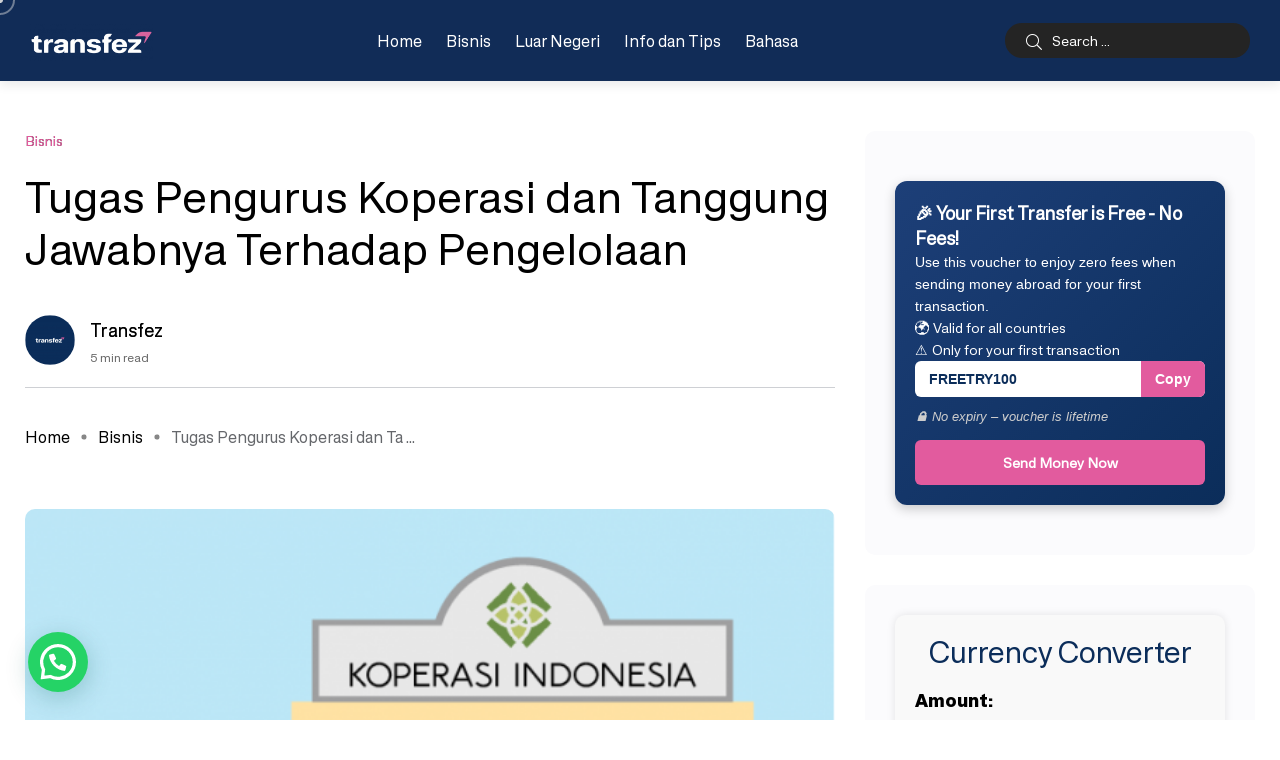

--- FILE ---
content_type: text/html; charset=UTF-8
request_url: https://blog.transfez.com/tugas-pengurus-koperasi/
body_size: 28025
content:
<!doctype html>
<html lang="id-ID" prefix="og: https://ogp.me/ns#">
<head>
    <meta charset="UTF-8">
    <meta name="viewport" content="width=device-width, initial-scale=1">
    <link rel="profile" href="https://gmpg.org/xfn/11">
    <noscript><style>#backto-top{display:none;}</style></noscript>
<!-- Optimasi Mesin Pencari oleh Rank Math PRO - https://rankmath.com/ -->
<title>Tugas Pengurus Koperasi Dan Tanggung Jawabnya Terhadap Pengelolaan</title>
<meta name="description" content="Tugas pengurus koperasi tentunya untuk melakukan pengelolaan sebagai tanggung jawab guna mencapai tujuan tertentu dari koperasi itu sendiri. Pengurus koperasi"/>
<meta name="robots" content="follow, index, max-snippet:-1, max-video-preview:-1, max-image-preview:large"/>
<link rel="canonical" href="https://blog.transfez.com/tugas-pengurus-koperasi/" />
<meta property="og:locale" content="id_ID" />
<meta property="og:type" content="article" />
<meta property="og:title" content="Tugas Pengurus Koperasi Dan Tanggung Jawabnya Terhadap Pengelolaan" />
<meta property="og:description" content="Tugas pengurus koperasi tentunya untuk melakukan pengelolaan sebagai tanggung jawab guna mencapai tujuan tertentu dari koperasi itu sendiri. Pengurus koperasi" />
<meta property="og:url" content="https://blog.transfez.com/tugas-pengurus-koperasi/" />
<meta property="og:site_name" content="Transfez" />
<meta property="article:publisher" content="https://www.facebook.com/Transfez.id/" />
<meta property="article:section" content="Bisnis" />
<meta property="og:updated_time" content="2024-06-13T14:19:55+07:00" />
<meta property="og:image" content="https://blog.transfez.com/wp-content/uploads/2022/09/Tugas-Pengurus-Koperasi-dan-Tanggung-Jawabnya-Terhadap-Pengelolaan.png" />
<meta property="og:image:secure_url" content="https://blog.transfez.com/wp-content/uploads/2022/09/Tugas-Pengurus-Koperasi-dan-Tanggung-Jawabnya-Terhadap-Pengelolaan.png" />
<meta property="og:image:width" content="577" />
<meta property="og:image:height" content="431" />
<meta property="og:image:alt" content="Tugas Pengurus Koperasi dan Tanggung Jawabnya Terhadap Pengelolaan" />
<meta property="og:image:type" content="image/png" />
<meta property="og:video" content="https://www.youtube.com/embed/lgchGX96XvY" />
<meta property="video:duration" content="40" />
<meta property="article:published_time" content="2024-06-11T14:27:39+07:00" />
<meta property="article:modified_time" content="2024-06-13T14:19:55+07:00" />
<meta property="og:video" content="https://www.youtube.com/embed/egxtG7h0oTY" />
<meta property="video:duration" content="61" />
<meta property="ya:ovs:upload_date" content="2020-08-31" />
<meta property="ya:ovs:allow_embed" content="true" />
<meta name="twitter:card" content="summary_large_image" />
<meta name="twitter:title" content="Tugas Pengurus Koperasi Dan Tanggung Jawabnya Terhadap Pengelolaan" />
<meta name="twitter:description" content="Tugas pengurus koperasi tentunya untuk melakukan pengelolaan sebagai tanggung jawab guna mencapai tujuan tertentu dari koperasi itu sendiri. Pengurus koperasi" />
<meta name="twitter:site" content="@@transfez" />
<meta name="twitter:creator" content="@@transfez" />
<meta name="twitter:image" content="https://blog.transfez.com/wp-content/uploads/2022/09/Tugas-Pengurus-Koperasi-dan-Tanggung-Jawabnya-Terhadap-Pengelolaan.png" />
<meta name="twitter:label1" content="Ditulis oleh" />
<meta name="twitter:data1" content="Transfez" />
<meta name="twitter:label2" content="Waktunya membaca" />
<meta name="twitter:data2" content="4 menit" />
<script type="application/ld+json" class="rank-math-schema-pro">{"@context":"https://schema.org","@graph":[{"@type":["Person","Organization"],"@id":"https://blog.transfez.com/#person","name":"Transfez","sameAs":["https://www.facebook.com/Transfez.id/","https://twitter.com/@transfez"],"logo":{"@type":"ImageObject","@id":"https://blog.transfez.com/#logo","url":"https://blog.transfez.com/wp-content/uploads/2022/08/Transfez-logo-warna-01.png","contentUrl":"https://blog.transfez.com/wp-content/uploads/2022/08/Transfez-logo-warna-01.png","caption":"Transfez","inLanguage":"id","width":"2560","height":"456"},"image":{"@type":"ImageObject","@id":"https://blog.transfez.com/#logo","url":"https://blog.transfez.com/wp-content/uploads/2022/08/Transfez-logo-warna-01.png","contentUrl":"https://blog.transfez.com/wp-content/uploads/2022/08/Transfez-logo-warna-01.png","caption":"Transfez","inLanguage":"id","width":"2560","height":"456"}},{"@type":"WebSite","@id":"https://blog.transfez.com/#website","url":"https://blog.transfez.com","name":"Transfez","alternateName":"Transfez - PT. Indo Koala Remmitance","publisher":{"@id":"https://blog.transfez.com/#person"},"inLanguage":"id"},{"@type":"ImageObject","@id":"https://blog.transfez.com/wp-content/uploads/2022/09/Tugas-Pengurus-Koperasi-dan-Tanggung-Jawabnya-Terhadap-Pengelolaan.png","url":"https://blog.transfez.com/wp-content/uploads/2022/09/Tugas-Pengurus-Koperasi-dan-Tanggung-Jawabnya-Terhadap-Pengelolaan.png","width":"577","height":"431","caption":"Tugas Pengurus Koperasi dan Tanggung Jawabnya Terhadap Pengelolaan","inLanguage":"id"},{"@type":"BreadcrumbList","@id":"https://blog.transfez.com/tugas-pengurus-koperasi/#breadcrumb","itemListElement":[{"@type":"ListItem","position":"1","item":{"@id":"https://blog.transfez.com","name":"Blog Home"}},{"@type":"ListItem","position":"2","item":{"@id":"https://blog.transfez.com/bisnis/","name":"Bisnis"}},{"@type":"ListItem","position":"3","item":{"@id":"https://blog.transfez.com/tugas-pengurus-koperasi/","name":"Tugas Pengurus Koperasi dan Tanggung Jawabnya Terhadap Pengelolaan"}}]},{"@type":"WebPage","@id":"https://blog.transfez.com/tugas-pengurus-koperasi/#webpage","url":"https://blog.transfez.com/tugas-pengurus-koperasi/","name":"Tugas Pengurus Koperasi Dan Tanggung Jawabnya Terhadap Pengelolaan","datePublished":"2024-06-11T14:27:39+07:00","dateModified":"2024-06-13T14:19:55+07:00","isPartOf":{"@id":"https://blog.transfez.com/#website"},"primaryImageOfPage":{"@id":"https://blog.transfez.com/wp-content/uploads/2022/09/Tugas-Pengurus-Koperasi-dan-Tanggung-Jawabnya-Terhadap-Pengelolaan.png"},"inLanguage":"id","breadcrumb":{"@id":"https://blog.transfez.com/tugas-pengurus-koperasi/#breadcrumb"}},{"@type":"Person","@id":"https://blog.transfez.com/tugas-pengurus-koperasi/#author","name":"Transfez","image":{"@type":"ImageObject","@id":"https://blog.transfez.com/wp-content/uploads/2022/08/Icon-Rounded-Transfez-Text-96x96.png","url":"https://blog.transfez.com/wp-content/uploads/2022/08/Icon-Rounded-Transfez-Text-96x96.png","caption":"Transfez","inLanguage":"id"},"sameAs":["https://www.transfez.com"]},{"@type":"VideoObject","name":"Cara Top Up Saldo Transfez Regional Singapura | Cara Isi Saldo Transfez Regional Singapura","description":"Transfez Regional Singapura menghadirkan fitur e-wallet untuk memudahkan transaksimu.Cukup isi saldo sekali untuk transaksi dari Singapura ke Indonesia berka...","uploadDate":"2021-09-12","thumbnailUrl":"https://blog.transfez.com/wp-content/uploads/2022/09/maxresdefault-230.jpg","embedUrl":"https://www.youtube.com/embed/lgchGX96XvY","duration":"PT0M40S","width":"1280","height":"720","isFamilyFriendly":"True","@id":"https://blog.transfez.com/tugas-pengurus-koperasi/#schema-4017420","isPartOf":{"@id":"https://blog.transfez.com/tugas-pengurus-koperasi/#webpage"},"publisher":{"@id":"https://blog.transfez.com/#person"},"inLanguage":"id"},{"headline":"Tugas Pengurus Koperasi Dan Tanggung Jawabnya Terhadap Pengelolaan","description":"Tugas pengurus koperasi tentunya untuk melakukan pengelolaan sebagai tanggung jawab guna mencapai tujuan tertentu dari koperasi itu sendiri. Pengurus koperasi","datePublished":"2024-06-11T14:27:39+07:00","dateModified":"2024-06-13T14:19:55+07:00","image":{"@id":"https://blog.transfez.com/wp-content/uploads/2022/09/Tugas-Pengurus-Koperasi-dan-Tanggung-Jawabnya-Terhadap-Pengelolaan.png"},"author":{"@id":"https://blog.transfez.com/tugas-pengurus-koperasi/#author","name":"Transfez"},"@type":"Article","name":"Tugas Pengurus Koperasi Dan Tanggung Jawabnya Terhadap Pengelolaan","articleSection":"Bisnis","@id":"https://blog.transfez.com/tugas-pengurus-koperasi/#schema-4017418","isPartOf":{"@id":"https://blog.transfez.com/tugas-pengurus-koperasi/#webpage"},"publisher":{"@id":"https://blog.transfez.com/#person"},"inLanguage":"id","mainEntityOfPage":{"@id":"https://blog.transfez.com/tugas-pengurus-koperasi/#webpage"}},{"@type":"VideoObject","name":"Transfez Tutorial Video (Cara mudah kirim uang ke luar negeri)","description":"Transfez bantu kalian kirim uang ke luar negeri lebih mudah, lebih aman dan lebih terjangkau biayanya. Kurang dari 3 menit, uang kamu sudah terkirim tanpa ha...","uploadDate":"2020-08-31","thumbnailUrl":"https://blog.transfez.com/wp-content/uploads/2022/09/maxresdefault-229.jpg","embedUrl":"https://www.youtube.com/embed/egxtG7h0oTY","duration":"PT1M1S","width":"1280","height":"720","isFamilyFriendly":"True","@id":"https://blog.transfez.com/tugas-pengurus-koperasi/#schema-4017419","isPartOf":{"@id":"https://blog.transfez.com/tugas-pengurus-koperasi/#webpage"},"publisher":{"@id":"https://blog.transfez.com/#person"},"inLanguage":"id"}]}</script>
<!-- /Plugin WordPress Rank Math SEO -->

<link rel='dns-prefetch' href='//www.googletagmanager.com' />
<link rel='dns-prefetch' href='//fonts.googleapis.com' />
<link rel='preconnect' href='https://fonts.gstatic.com' crossorigin />
<link rel="alternate" type="application/rss+xml" title="Transfez &raquo; Feed" href="https://blog.transfez.com/feed/" />
<link rel="alternate" type="application/rss+xml" title="Transfez &raquo; Umpan Komentar" href="https://blog.transfez.com/comments/feed/" />
<link rel="alternate" title="oEmbed (JSON)" type="application/json+oembed" href="https://blog.transfez.com/wp-json/oembed/1.0/embed?url=https%3A%2F%2Fblog.transfez.com%2Ftugas-pengurus-koperasi%2F" />
<link rel="alternate" title="oEmbed (XML)" type="text/xml+oembed" href="https://blog.transfez.com/wp-json/oembed/1.0/embed?url=https%3A%2F%2Fblog.transfez.com%2Ftugas-pengurus-koperasi%2F&#038;format=xml" />
<style id='wp-img-auto-sizes-contain-inline-css' type='text/css'>
img:is([sizes=auto i],[sizes^="auto," i]){contain-intrinsic-size:3000px 1500px}
/*# sourceURL=wp-img-auto-sizes-contain-inline-css */
</style>
<style id='wp-emoji-styles-inline-css' type='text/css'>

	img.wp-smiley, img.emoji {
		display: inline !important;
		border: none !important;
		box-shadow: none !important;
		height: 1em !important;
		width: 1em !important;
		margin: 0 0.07em !important;
		vertical-align: -0.1em !important;
		background: none !important;
		padding: 0 !important;
	}
/*# sourceURL=wp-emoji-styles-inline-css */
</style>
<link rel='stylesheet' id='wp-block-library-css' href='https://blog.transfez.com/wp-includes/css/dist/block-library/style.min.css?ver=6.9' type='text/css' media='all' />
<style id='wp-block-library-theme-inline-css' type='text/css'>
.wp-block-audio :where(figcaption){color:#555;font-size:13px;text-align:center}.is-dark-theme .wp-block-audio :where(figcaption){color:#ffffffa6}.wp-block-audio{margin:0 0 1em}.wp-block-code{border:1px solid #ccc;border-radius:4px;font-family:Menlo,Consolas,monaco,monospace;padding:.8em 1em}.wp-block-embed :where(figcaption){color:#555;font-size:13px;text-align:center}.is-dark-theme .wp-block-embed :where(figcaption){color:#ffffffa6}.wp-block-embed{margin:0 0 1em}.blocks-gallery-caption{color:#555;font-size:13px;text-align:center}.is-dark-theme .blocks-gallery-caption{color:#ffffffa6}:root :where(.wp-block-image figcaption){color:#555;font-size:13px;text-align:center}.is-dark-theme :root :where(.wp-block-image figcaption){color:#ffffffa6}.wp-block-image{margin:0 0 1em}.wp-block-pullquote{border-bottom:4px solid;border-top:4px solid;color:currentColor;margin-bottom:1.75em}.wp-block-pullquote :where(cite),.wp-block-pullquote :where(footer),.wp-block-pullquote__citation{color:currentColor;font-size:.8125em;font-style:normal;text-transform:uppercase}.wp-block-quote{border-left:.25em solid;margin:0 0 1.75em;padding-left:1em}.wp-block-quote cite,.wp-block-quote footer{color:currentColor;font-size:.8125em;font-style:normal;position:relative}.wp-block-quote:where(.has-text-align-right){border-left:none;border-right:.25em solid;padding-left:0;padding-right:1em}.wp-block-quote:where(.has-text-align-center){border:none;padding-left:0}.wp-block-quote.is-large,.wp-block-quote.is-style-large,.wp-block-quote:where(.is-style-plain){border:none}.wp-block-search .wp-block-search__label{font-weight:700}.wp-block-search__button{border:1px solid #ccc;padding:.375em .625em}:where(.wp-block-group.has-background){padding:1.25em 2.375em}.wp-block-separator.has-css-opacity{opacity:.4}.wp-block-separator{border:none;border-bottom:2px solid;margin-left:auto;margin-right:auto}.wp-block-separator.has-alpha-channel-opacity{opacity:1}.wp-block-separator:not(.is-style-wide):not(.is-style-dots){width:100px}.wp-block-separator.has-background:not(.is-style-dots){border-bottom:none;height:1px}.wp-block-separator.has-background:not(.is-style-wide):not(.is-style-dots){height:2px}.wp-block-table{margin:0 0 1em}.wp-block-table td,.wp-block-table th{word-break:normal}.wp-block-table :where(figcaption){color:#555;font-size:13px;text-align:center}.is-dark-theme .wp-block-table :where(figcaption){color:#ffffffa6}.wp-block-video :where(figcaption){color:#555;font-size:13px;text-align:center}.is-dark-theme .wp-block-video :where(figcaption){color:#ffffffa6}.wp-block-video{margin:0 0 1em}:root :where(.wp-block-template-part.has-background){margin-bottom:0;margin-top:0;padding:1.25em 2.375em}
/*# sourceURL=/wp-includes/css/dist/block-library/theme.min.css */
</style>
<style id='joinchat-button-style-inline-css' type='text/css'>
.wp-block-joinchat-button{border:none!important;text-align:center}.wp-block-joinchat-button figure{display:table;margin:0 auto;padding:0}.wp-block-joinchat-button figcaption{font:normal normal 400 .6em/2em var(--wp--preset--font-family--system-font,sans-serif);margin:0;padding:0}.wp-block-joinchat-button .joinchat-button__qr{background-color:#fff;border:6px solid #25d366;border-radius:30px;box-sizing:content-box;display:block;height:200px;margin:auto;overflow:hidden;padding:10px;width:200px}.wp-block-joinchat-button .joinchat-button__qr canvas,.wp-block-joinchat-button .joinchat-button__qr img{display:block;margin:auto}.wp-block-joinchat-button .joinchat-button__link{align-items:center;background-color:#25d366;border:6px solid #25d366;border-radius:30px;display:inline-flex;flex-flow:row nowrap;justify-content:center;line-height:1.25em;margin:0 auto;text-decoration:none}.wp-block-joinchat-button .joinchat-button__link:before{background:transparent var(--joinchat-ico) no-repeat center;background-size:100%;content:"";display:block;height:1.5em;margin:-.75em .75em -.75em 0;width:1.5em}.wp-block-joinchat-button figure+.joinchat-button__link{margin-top:10px}@media (orientation:landscape)and (min-height:481px),(orientation:portrait)and (min-width:481px){.wp-block-joinchat-button.joinchat-button--qr-only figure+.joinchat-button__link{display:none}}@media (max-width:480px),(orientation:landscape)and (max-height:480px){.wp-block-joinchat-button figure{display:none}}

/*# sourceURL=https://blog.transfez.com/wp-content/plugins/creame-whatsapp-me/gutenberg/build/style-index.css */
</style>
<style id='global-styles-inline-css' type='text/css'>
:root{--wp--preset--aspect-ratio--square: 1;--wp--preset--aspect-ratio--4-3: 4/3;--wp--preset--aspect-ratio--3-4: 3/4;--wp--preset--aspect-ratio--3-2: 3/2;--wp--preset--aspect-ratio--2-3: 2/3;--wp--preset--aspect-ratio--16-9: 16/9;--wp--preset--aspect-ratio--9-16: 9/16;--wp--preset--color--black: #000000;--wp--preset--color--cyan-bluish-gray: #abb8c3;--wp--preset--color--white: #ffffff;--wp--preset--color--pale-pink: #f78da7;--wp--preset--color--vivid-red: #cf2e2e;--wp--preset--color--luminous-vivid-orange: #ff6900;--wp--preset--color--luminous-vivid-amber: #fcb900;--wp--preset--color--light-green-cyan: #7bdcb5;--wp--preset--color--vivid-green-cyan: #00d084;--wp--preset--color--pale-cyan-blue: #8ed1fc;--wp--preset--color--vivid-cyan-blue: #0693e3;--wp--preset--color--vivid-purple: #9b51e0;--wp--preset--color--blogar-primary: #3858F6;--wp--preset--color--blogar-secondary: #D93E40;--wp--preset--color--blogar-tertiary: #050505;--wp--preset--color--blogar-white: #ffffff;--wp--preset--color--blogar-dark-light: #1A1A1A;--wp--preset--gradient--vivid-cyan-blue-to-vivid-purple: linear-gradient(135deg,rgb(6,147,227) 0%,rgb(155,81,224) 100%);--wp--preset--gradient--light-green-cyan-to-vivid-green-cyan: linear-gradient(135deg,rgb(122,220,180) 0%,rgb(0,208,130) 100%);--wp--preset--gradient--luminous-vivid-amber-to-luminous-vivid-orange: linear-gradient(135deg,rgb(252,185,0) 0%,rgb(255,105,0) 100%);--wp--preset--gradient--luminous-vivid-orange-to-vivid-red: linear-gradient(135deg,rgb(255,105,0) 0%,rgb(207,46,46) 100%);--wp--preset--gradient--very-light-gray-to-cyan-bluish-gray: linear-gradient(135deg,rgb(238,238,238) 0%,rgb(169,184,195) 100%);--wp--preset--gradient--cool-to-warm-spectrum: linear-gradient(135deg,rgb(74,234,220) 0%,rgb(151,120,209) 20%,rgb(207,42,186) 40%,rgb(238,44,130) 60%,rgb(251,105,98) 80%,rgb(254,248,76) 100%);--wp--preset--gradient--blush-light-purple: linear-gradient(135deg,rgb(255,206,236) 0%,rgb(152,150,240) 100%);--wp--preset--gradient--blush-bordeaux: linear-gradient(135deg,rgb(254,205,165) 0%,rgb(254,45,45) 50%,rgb(107,0,62) 100%);--wp--preset--gradient--luminous-dusk: linear-gradient(135deg,rgb(255,203,112) 0%,rgb(199,81,192) 50%,rgb(65,88,208) 100%);--wp--preset--gradient--pale-ocean: linear-gradient(135deg,rgb(255,245,203) 0%,rgb(182,227,212) 50%,rgb(51,167,181) 100%);--wp--preset--gradient--electric-grass: linear-gradient(135deg,rgb(202,248,128) 0%,rgb(113,206,126) 100%);--wp--preset--gradient--midnight: linear-gradient(135deg,rgb(2,3,129) 0%,rgb(40,116,252) 100%);--wp--preset--font-size--small: 13px;--wp--preset--font-size--medium: 20px;--wp--preset--font-size--large: 36px;--wp--preset--font-size--x-large: 42px;--wp--preset--font-size--normal: 16px;--wp--preset--font-size--huge: 50px;--wp--preset--font-family--type-fez: type-fez;--wp--preset--spacing--20: 0.44rem;--wp--preset--spacing--30: 0.67rem;--wp--preset--spacing--40: 1rem;--wp--preset--spacing--50: 1.5rem;--wp--preset--spacing--60: 2.25rem;--wp--preset--spacing--70: 3.38rem;--wp--preset--spacing--80: 5.06rem;--wp--preset--shadow--natural: 6px 6px 9px rgba(0, 0, 0, 0.2);--wp--preset--shadow--deep: 12px 12px 50px rgba(0, 0, 0, 0.4);--wp--preset--shadow--sharp: 6px 6px 0px rgba(0, 0, 0, 0.2);--wp--preset--shadow--outlined: 6px 6px 0px -3px rgb(255, 255, 255), 6px 6px rgb(0, 0, 0);--wp--preset--shadow--crisp: 6px 6px 0px rgb(0, 0, 0);}:where(body) { margin: 0; }.wp-site-blocks > .alignleft { float: left; margin-right: 2em; }.wp-site-blocks > .alignright { float: right; margin-left: 2em; }.wp-site-blocks > .aligncenter { justify-content: center; margin-left: auto; margin-right: auto; }:where(.is-layout-flex){gap: 0.5em;}:where(.is-layout-grid){gap: 0.5em;}.is-layout-flow > .alignleft{float: left;margin-inline-start: 0;margin-inline-end: 2em;}.is-layout-flow > .alignright{float: right;margin-inline-start: 2em;margin-inline-end: 0;}.is-layout-flow > .aligncenter{margin-left: auto !important;margin-right: auto !important;}.is-layout-constrained > .alignleft{float: left;margin-inline-start: 0;margin-inline-end: 2em;}.is-layout-constrained > .alignright{float: right;margin-inline-start: 2em;margin-inline-end: 0;}.is-layout-constrained > .aligncenter{margin-left: auto !important;margin-right: auto !important;}.is-layout-constrained > :where(:not(.alignleft):not(.alignright):not(.alignfull)){margin-left: auto !important;margin-right: auto !important;}body .is-layout-flex{display: flex;}.is-layout-flex{flex-wrap: wrap;align-items: center;}.is-layout-flex > :is(*, div){margin: 0;}body .is-layout-grid{display: grid;}.is-layout-grid > :is(*, div){margin: 0;}body{padding-top: 0px;padding-right: 0px;padding-bottom: 0px;padding-left: 0px;}a:where(:not(.wp-element-button)){text-decoration: underline;}:root :where(.wp-element-button, .wp-block-button__link){background-color: #32373c;border-width: 0;color: #fff;font-family: inherit;font-size: inherit;font-style: inherit;font-weight: inherit;letter-spacing: inherit;line-height: inherit;padding-top: calc(0.667em + 2px);padding-right: calc(1.333em + 2px);padding-bottom: calc(0.667em + 2px);padding-left: calc(1.333em + 2px);text-decoration: none;text-transform: inherit;}.has-black-color{color: var(--wp--preset--color--black) !important;}.has-cyan-bluish-gray-color{color: var(--wp--preset--color--cyan-bluish-gray) !important;}.has-white-color{color: var(--wp--preset--color--white) !important;}.has-pale-pink-color{color: var(--wp--preset--color--pale-pink) !important;}.has-vivid-red-color{color: var(--wp--preset--color--vivid-red) !important;}.has-luminous-vivid-orange-color{color: var(--wp--preset--color--luminous-vivid-orange) !important;}.has-luminous-vivid-amber-color{color: var(--wp--preset--color--luminous-vivid-amber) !important;}.has-light-green-cyan-color{color: var(--wp--preset--color--light-green-cyan) !important;}.has-vivid-green-cyan-color{color: var(--wp--preset--color--vivid-green-cyan) !important;}.has-pale-cyan-blue-color{color: var(--wp--preset--color--pale-cyan-blue) !important;}.has-vivid-cyan-blue-color{color: var(--wp--preset--color--vivid-cyan-blue) !important;}.has-vivid-purple-color{color: var(--wp--preset--color--vivid-purple) !important;}.has-blogar-primary-color{color: var(--wp--preset--color--blogar-primary) !important;}.has-blogar-secondary-color{color: var(--wp--preset--color--blogar-secondary) !important;}.has-blogar-tertiary-color{color: var(--wp--preset--color--blogar-tertiary) !important;}.has-blogar-white-color{color: var(--wp--preset--color--blogar-white) !important;}.has-blogar-dark-light-color{color: var(--wp--preset--color--blogar-dark-light) !important;}.has-black-background-color{background-color: var(--wp--preset--color--black) !important;}.has-cyan-bluish-gray-background-color{background-color: var(--wp--preset--color--cyan-bluish-gray) !important;}.has-white-background-color{background-color: var(--wp--preset--color--white) !important;}.has-pale-pink-background-color{background-color: var(--wp--preset--color--pale-pink) !important;}.has-vivid-red-background-color{background-color: var(--wp--preset--color--vivid-red) !important;}.has-luminous-vivid-orange-background-color{background-color: var(--wp--preset--color--luminous-vivid-orange) !important;}.has-luminous-vivid-amber-background-color{background-color: var(--wp--preset--color--luminous-vivid-amber) !important;}.has-light-green-cyan-background-color{background-color: var(--wp--preset--color--light-green-cyan) !important;}.has-vivid-green-cyan-background-color{background-color: var(--wp--preset--color--vivid-green-cyan) !important;}.has-pale-cyan-blue-background-color{background-color: var(--wp--preset--color--pale-cyan-blue) !important;}.has-vivid-cyan-blue-background-color{background-color: var(--wp--preset--color--vivid-cyan-blue) !important;}.has-vivid-purple-background-color{background-color: var(--wp--preset--color--vivid-purple) !important;}.has-blogar-primary-background-color{background-color: var(--wp--preset--color--blogar-primary) !important;}.has-blogar-secondary-background-color{background-color: var(--wp--preset--color--blogar-secondary) !important;}.has-blogar-tertiary-background-color{background-color: var(--wp--preset--color--blogar-tertiary) !important;}.has-blogar-white-background-color{background-color: var(--wp--preset--color--blogar-white) !important;}.has-blogar-dark-light-background-color{background-color: var(--wp--preset--color--blogar-dark-light) !important;}.has-black-border-color{border-color: var(--wp--preset--color--black) !important;}.has-cyan-bluish-gray-border-color{border-color: var(--wp--preset--color--cyan-bluish-gray) !important;}.has-white-border-color{border-color: var(--wp--preset--color--white) !important;}.has-pale-pink-border-color{border-color: var(--wp--preset--color--pale-pink) !important;}.has-vivid-red-border-color{border-color: var(--wp--preset--color--vivid-red) !important;}.has-luminous-vivid-orange-border-color{border-color: var(--wp--preset--color--luminous-vivid-orange) !important;}.has-luminous-vivid-amber-border-color{border-color: var(--wp--preset--color--luminous-vivid-amber) !important;}.has-light-green-cyan-border-color{border-color: var(--wp--preset--color--light-green-cyan) !important;}.has-vivid-green-cyan-border-color{border-color: var(--wp--preset--color--vivid-green-cyan) !important;}.has-pale-cyan-blue-border-color{border-color: var(--wp--preset--color--pale-cyan-blue) !important;}.has-vivid-cyan-blue-border-color{border-color: var(--wp--preset--color--vivid-cyan-blue) !important;}.has-vivid-purple-border-color{border-color: var(--wp--preset--color--vivid-purple) !important;}.has-blogar-primary-border-color{border-color: var(--wp--preset--color--blogar-primary) !important;}.has-blogar-secondary-border-color{border-color: var(--wp--preset--color--blogar-secondary) !important;}.has-blogar-tertiary-border-color{border-color: var(--wp--preset--color--blogar-tertiary) !important;}.has-blogar-white-border-color{border-color: var(--wp--preset--color--blogar-white) !important;}.has-blogar-dark-light-border-color{border-color: var(--wp--preset--color--blogar-dark-light) !important;}.has-vivid-cyan-blue-to-vivid-purple-gradient-background{background: var(--wp--preset--gradient--vivid-cyan-blue-to-vivid-purple) !important;}.has-light-green-cyan-to-vivid-green-cyan-gradient-background{background: var(--wp--preset--gradient--light-green-cyan-to-vivid-green-cyan) !important;}.has-luminous-vivid-amber-to-luminous-vivid-orange-gradient-background{background: var(--wp--preset--gradient--luminous-vivid-amber-to-luminous-vivid-orange) !important;}.has-luminous-vivid-orange-to-vivid-red-gradient-background{background: var(--wp--preset--gradient--luminous-vivid-orange-to-vivid-red) !important;}.has-very-light-gray-to-cyan-bluish-gray-gradient-background{background: var(--wp--preset--gradient--very-light-gray-to-cyan-bluish-gray) !important;}.has-cool-to-warm-spectrum-gradient-background{background: var(--wp--preset--gradient--cool-to-warm-spectrum) !important;}.has-blush-light-purple-gradient-background{background: var(--wp--preset--gradient--blush-light-purple) !important;}.has-blush-bordeaux-gradient-background{background: var(--wp--preset--gradient--blush-bordeaux) !important;}.has-luminous-dusk-gradient-background{background: var(--wp--preset--gradient--luminous-dusk) !important;}.has-pale-ocean-gradient-background{background: var(--wp--preset--gradient--pale-ocean) !important;}.has-electric-grass-gradient-background{background: var(--wp--preset--gradient--electric-grass) !important;}.has-midnight-gradient-background{background: var(--wp--preset--gradient--midnight) !important;}.has-small-font-size{font-size: var(--wp--preset--font-size--small) !important;}.has-medium-font-size{font-size: var(--wp--preset--font-size--medium) !important;}.has-large-font-size{font-size: var(--wp--preset--font-size--large) !important;}.has-x-large-font-size{font-size: var(--wp--preset--font-size--x-large) !important;}.has-normal-font-size{font-size: var(--wp--preset--font-size--normal) !important;}.has-huge-font-size{font-size: var(--wp--preset--font-size--huge) !important;}.has-type-fez-font-family{font-family: var(--wp--preset--font-family--type-fez) !important;}
:where(.wp-block-post-template.is-layout-flex){gap: 1.25em;}:where(.wp-block-post-template.is-layout-grid){gap: 1.25em;}
:where(.wp-block-term-template.is-layout-flex){gap: 1.25em;}:where(.wp-block-term-template.is-layout-grid){gap: 1.25em;}
:where(.wp-block-columns.is-layout-flex){gap: 2em;}:where(.wp-block-columns.is-layout-grid){gap: 2em;}
:root :where(.wp-block-pullquote){font-size: 1.5em;line-height: 1.6;}
/*# sourceURL=global-styles-inline-css */
</style>
<link rel='stylesheet' id='contact-form-7-css' href='https://blog.transfez.com/wp-content/plugins/contact-form-7/includes/css/styles.css?ver=6.1.4' type='text/css' media='all' />
<link rel='stylesheet' id='uaf_client_css-css' href='https://blog.transfez.com/wp-content/uploads/useanyfont/uaf.css?ver=1764737793' type='text/css' media='all' />
<link rel='stylesheet' id='widgetopts-styles-css' href='https://blog.transfez.com/wp-content/plugins/widget-options/assets/css/widget-options.css?ver=4.1.3' type='text/css' media='all' />
<link rel='stylesheet' id='ez-toc-css' href='https://blog.transfez.com/wp-content/plugins/easy-table-of-contents/assets/css/screen.min.css?ver=2.0.80' type='text/css' media='all' />
<style id='ez-toc-inline-css' type='text/css'>
div#ez-toc-container .ez-toc-title {font-size: 120%;}div#ez-toc-container .ez-toc-title {font-weight: 500;}div#ez-toc-container ul li , div#ez-toc-container ul li a {font-size: 95%;}div#ez-toc-container ul li , div#ez-toc-container ul li a {font-weight: 500;}div#ez-toc-container nav ul ul li {font-size: 90%;}.ez-toc-box-title {font-weight: bold; margin-bottom: 10px; text-align: center; text-transform: uppercase; letter-spacing: 1px; color: #666; padding-bottom: 5px;position:absolute;top:-4%;left:5%;background-color: inherit;transition: top 0.3s ease;}.ez-toc-box-title.toc-closed {top:-25%;}
/*# sourceURL=ez-toc-inline-css */
</style>
<link rel='stylesheet' id='axil-fonts-css' href='https://fonts.googleapis.com/css?family=Red+Hat+Display%3A0%2C400%3B0%2C500%3B0%2C700%3B0%2C900%3B1%2C400%3B1%2C500%3B1%2C700%3B1%2C900&#038;subset=latin%2Clatin-ext&#038;ver=6.9' type='text/css' media='all' />
<link rel='stylesheet' id='slick-css' href='https://blog.transfez.com/wp-content/themes/blogar/assets/css/vendor/slick.css?ver=1769050847' type='text/css' media='all' />
<link rel='stylesheet' id='slick-theme-css' href='https://blog.transfez.com/wp-content/themes/blogar/assets/css/vendor/slick-theme.css?ver=1769050847' type='text/css' media='all' />
<link rel='stylesheet' id='font-awesome-css' href='https://blog.transfez.com/wp-content/themes/blogar/assets/css/vendor/font-awesome.css?ver=1769050847' type='text/css' media='all' />
<link rel='stylesheet' id='bootstrap-css' href='https://blog.transfez.com/wp-content/themes/blogar/assets/css/vendor/bootstrap.min.css?ver=1769050847' type='text/css' media='all' />
<link rel='stylesheet' id='axil-style-css' href='https://blog.transfez.com/wp-content/themes/blogar/assets/css/style.css?ver=1769050847' type='text/css' media='all' />
<link rel='stylesheet' id='blogar-style-css' href='https://blog.transfez.com/wp-content/themes/blogar/style.css?ver=6.9' type='text/css' media='all' />
<link rel='stylesheet' id='axil-like-it-css' href='https://blog.transfez.com/wp-content/themes/blogar/assets/css/vendor/like-it.css?ver=1769050847' type='text/css' media='all' />
<link rel='stylesheet' id='tablepress-default-css' href='https://blog.transfez.com/wp-content/plugins/tablepress/css/build/default.css?ver=3.2.6' type='text/css' media='all' />
<link rel='stylesheet' id='jquery-lazyloadxt-spinner-css-css' href='//blog.transfez.com/wp-content/plugins/a3-lazy-load/assets/css/jquery.lazyloadxt.spinner.css?ver=6.9' type='text/css' media='all' />
<link rel='stylesheet' id='a3a3_lazy_load-css' href='//blog.transfez.com/wp-content/uploads/sass/a3_lazy_load.min.css?ver=1740941277' type='text/css' media='all' />
<link rel="preload" as="style" href="https://fonts.googleapis.com/css?family=Montserrat:100,200,300,400,500,600,700,800,900,100italic,200italic,300italic,400italic,500italic,600italic,700italic,800italic,900italic&#038;display=swap&#038;ver=1747889615" /><link rel="stylesheet" href="https://fonts.googleapis.com/css?family=Montserrat:100,200,300,400,500,600,700,800,900,100italic,200italic,300italic,400italic,500italic,600italic,700italic,800italic,900italic&#038;display=swap&#038;ver=1747889615" media="print" onload="this.media='all'"><noscript><link rel="stylesheet" href="https://fonts.googleapis.com/css?family=Montserrat:100,200,300,400,500,600,700,800,900,100italic,200italic,300italic,400italic,500italic,600italic,700italic,800italic,900italic&#038;display=swap&#038;ver=1747889615" /></noscript><script type="text/javascript" src="https://blog.transfez.com/wp-includes/js/jquery/jquery.min.js?ver=3.7.1" id="jquery-core-js"></script>
<script type="text/javascript" src="https://blog.transfez.com/wp-includes/js/jquery/jquery-migrate.min.js?ver=3.4.1" id="jquery-migrate-js"></script>
<script type="text/javascript" src="https://blog.transfez.com/wp-content/themes/blogar/assets/js/vendor/slick.min.js?ver=1769050847" id="slick-js"></script>

<!-- Potongan tag Google (gtag.js) ditambahkan oleh Site Kit -->
<!-- Snippet Google Analytics telah ditambahkan oleh Site Kit -->
<script type="text/javascript" src="https://www.googletagmanager.com/gtag/js?id=G-6CW5BRYKJL" id="google_gtagjs-js" async></script>
<script type="text/javascript" id="google_gtagjs-js-after">
/* <![CDATA[ */
window.dataLayer = window.dataLayer || [];function gtag(){dataLayer.push(arguments);}
gtag("set","linker",{"domains":["blog.transfez.com"]});
gtag("js", new Date());
gtag("set", "developer_id.dZTNiMT", true);
gtag("config", "G-6CW5BRYKJL", {"googlesitekit_post_type":"post"});
 window._googlesitekit = window._googlesitekit || {}; window._googlesitekit.throttledEvents = []; window._googlesitekit.gtagEvent = (name, data) => { var key = JSON.stringify( { name, data } ); if ( !! window._googlesitekit.throttledEvents[ key ] ) { return; } window._googlesitekit.throttledEvents[ key ] = true; setTimeout( () => { delete window._googlesitekit.throttledEvents[ key ]; }, 5 ); gtag( "event", name, { ...data, event_source: "site-kit" } ); }; 
//# sourceURL=google_gtagjs-js-after
/* ]]> */
</script>
<link rel="https://api.w.org/" href="https://blog.transfez.com/wp-json/" /><link rel="alternate" title="JSON" type="application/json" href="https://blog.transfez.com/wp-json/wp/v2/posts/403298" /><link rel="EditURI" type="application/rsd+xml" title="RSD" href="https://blog.transfez.com/xmlrpc.php?rsd" />
<meta name="generator" content="WordPress 6.9" />
<link rel='shortlink' href='https://blog.transfez.com/?p=403298' />
<meta name="generator" content="Redux 4.5.10" /><meta name="generator" content="Site Kit by Google 1.170.0" /><meta name="p:domain_verify" content="2c75a29c10282fcd973b788d7d936df1"/>

<script>
!function(t,e,n,s,a,c,i,o,p){t.AppsFlyerSdkObject=a,t.AF=t.AF||function(){(t.AF.q=t.AF.q||[]).push([Date.now()].concat(Array.prototype.slice.call(arguments)))},t.AF.id=t.AF.id||i,t.AF.plugins={},o=e.createElement(n),p=e.getElementsByTagName(n)[0],o.async=1,o.src="https://websdk.appsflyer.com?"+(c.length>0?"st="+c.split(",").sort().join(",")+"&":"")+(i.length>0?"af_id="+i:""),p.parentNode.insertBefore(o,p)}(window,document,"script",0,"AF","banners",{banners: {key: "81bea5fc-7403-4347-9e3c-3af813f038dc"}})
AF('banners', 'showBanner')
</script>

<script>
		!function (w, d, t) {
		  w.TiktokAnalyticsObject=t;var ttq=w[t]=w[t]||[];ttq.methods=["page","track","identify","instances","debug","on","off","once","ready","alias","group","enableCookie","disableCookie"],ttq.setAndDefer=function(t,e){t[e]=function(){t.push([e].concat(Array.prototype.slice.call(arguments,0)))}};for(var i=0;i<ttq.methods.length;i++)ttq.setAndDefer(ttq,ttq.methods[i]);ttq.instance=function(t){for(var e=ttq._i[t]||[],n=0;n<ttq.methods.length;n++)ttq.setAndDefer(e,ttq.methods[n]);return e},ttq.load=function(e,n){var i="https://analytics.tiktok.com/i18n/pixel/events.js";ttq._i=ttq._i||{},ttq._i[e]=[],ttq._i[e]._u=i,ttq._t=ttq._t||{},ttq._t[e]=+new Date,ttq._o=ttq._o||{},ttq._o[e]=n||{};var o=document.createElement("script");o.type="text/javascript",o.async=!0,o.src=i+"?sdkid="+e+"&lib="+t;var a=document.getElementsByTagName("script")[0];a.parentNode.insertBefore(o,a)};
		  ttq.load('C56MPJCK7EFNSJPVPVG0');
		  ttq.page();
		}(window, document, 'ttq');
	</script>

<script type="text/javascript">
_linkedin_partner_id = "3354900";
window._linkedin_data_partner_ids = window._linkedin_data_partner_ids || [];
window._linkedin_data_partner_ids.push(_linkedin_partner_id);
</script><script type="text/javascript">
(function(l) {
if (!l){window.lintrk = function(a,b){window.lintrk.q.push([a,b])};
window.lintrk.q=[]}
var s = document.getElementsByTagName("script")[0];
var b = document.createElement("script");
b.type = "text/javascript";b.async = true;
b.src = "https://snap.licdn.com/li.lms-analytics/insight.min.js";
s.parentNode.insertBefore(b, s);})(window.lintrk);
</script>
<noscript>
<img height="1" width="1" style="display:none;" alt="" src="https://px.ads.linkedin.com/collect/?pid=3354900&fmt=gif" />
</noscript>

<!-- Facebook Pixel Code -->
<script>
  !function(f,b,e,v,n,t,s)
  {if(f.fbq)return;n=f.fbq=function(){n.callMethod?
  n.callMethod.apply(n,arguments):n.queue.push(arguments)};
  if(!f._fbq)f._fbq=n;n.push=n;n.loaded=!0;n.version='2.0';
  n.queue=[];t=b.createElement(e);t.async=!0;
  t.src=v;s=b.getElementsByTagName(e)[0];
  s.parentNode.insertBefore(t,s)}(window, document,'script',
  'https://connect.facebook.net/en_US/fbevents.js');
  fbq('init', '504623346858750');
  fbq('track', 'PageView');
</script>
<noscript>
<img alt="pixel" height="1" width="1" style="display:none" src="https://www.facebook.com/tr?id=504623346858750&ev=PageView&noscript=1"/>
</noscript>
<!-- End Facebook Pixel Code -->

<!-- Clarity Pixel Code -->
<script type="text/javascript">
    (function(c,l,a,r,i,t,y){
        c[a]=c[a]||function(){(c[a].q=c[a].q||[]).push(arguments)};
        t=l.createElement(r);t.async=1;t.src="https://www.clarity.ms/tag/"+i;
        y=l.getElementsByTagName(r)[0];y.parentNode.insertBefore(t,y);
    })(window, document, "clarity", "script", "h49xsxoqnu");
</script>

<!-- Google tag (gtag.js) -->
<script async src="https://www.googletagmanager.com/gtag/js?id=AW-17511420089"></script>
<script>
  window.dataLayer = window.dataLayer || [];
  function gtag(){dataLayer.push(arguments);}
  gtag('js', new Date());

  gtag('config', 'AW-17511420089');
</script>

<!-- Event snippet for Page view conversion page -->
<script>
  gtag('event', 'conversion', {
      'send_to': 'AW-17511420089/r-eWCMjM77IbELmhjJ5B',
      'value': 1.0,
      'currency': 'SGD'
  });
</script>        <!--Customizer CSS-->
        <style type="text/css">

                                    .axil-blog-list .blog-top .author .info ul.blog-meta li a, .axil-blog-details-area .blog-top .author .info ul.blog-meta li a, ul.post-meta-list li a, ul.post-meta-list a, .post-meta a, .post-meta h6 a, ul.social-share-transparent li a , ul.social-share-transparent li button  { color :#0b2d5a; }                        .axil-header, .ax-header, .haeder-default.sticky, ul.mainmenu li.has-dropdown ul.axil-submenu { background-color :#112c57 !important; }                        .mainmenu-nav ul.mainmenu > li > a, .mainmenu-nav ul li, .mainmenu-nav ul.mainmenu > li.menu-item-has-children .axil-submenu li a, .mainmenu-nav ul.mainmenu > li.megamenu-wrapper .megamenu-sub-menu .megamenu-item .axil-vertical-nav .vertical-nav-item a, .mainmenu-nav ul.mainmenu > li.megamenu-wrapper .megamenu-sub-menu .megamenu-item .axil-vertical-nav .vertical-nav-item a.hover-flip-item-wrapper span::before { color :#ffffff; }                                    .axil-header .header-top { background-color :#112c57 !important; }                                                            :root { --color-primary:#e25b9d; }            :root { --color-secondary:#e25b9d; }            :root { --color-secondary-alt:#0b2d5a; }                                    .axil-footer-area { background-color :#112c57; }            .axil-footer-area .widget-title, .axil-footer-area .follow-title, .footer-widget-item .title, .footer-default.footer-style-3 .footer-widget-item h6.title, .footer-default .footer-widget-item h2, .footer-widget-item h1, .footer-widget-item h3, .footer-widget-item h4, .footer-widget-item h5, .footer-widget-item h6  { color :#ffffff; }            .footer-default.footer-style-3 .footer-widget-item .axil-ft-address .address p span.address-info, .footer-default.axil-footer-style-1 .footer-widget-item p, .footer-widget-item p, .copyright-default p, .axil-footer-area p, .copyright-area .copyright-right p { color :#ffffff; }                                                                        
        </style>
        <meta name="generator" content="Elementor 3.34.2; features: additional_custom_breakpoints; settings: css_print_method-external, google_font-enabled, font_display-swap">
			<style>
				.e-con.e-parent:nth-of-type(n+4):not(.e-lazyloaded):not(.e-no-lazyload),
				.e-con.e-parent:nth-of-type(n+4):not(.e-lazyloaded):not(.e-no-lazyload) * {
					background-image: none !important;
				}
				@media screen and (max-height: 1024px) {
					.e-con.e-parent:nth-of-type(n+3):not(.e-lazyloaded):not(.e-no-lazyload),
					.e-con.e-parent:nth-of-type(n+3):not(.e-lazyloaded):not(.e-no-lazyload) * {
						background-image: none !important;
					}
				}
				@media screen and (max-height: 640px) {
					.e-con.e-parent:nth-of-type(n+2):not(.e-lazyloaded):not(.e-no-lazyload),
					.e-con.e-parent:nth-of-type(n+2):not(.e-lazyloaded):not(.e-no-lazyload) * {
						background-image: none !important;
					}
				}
			</style>
			
<!-- Snippet Google Tag Manager telah ditambahkan oleh Site Kit -->
<script type="text/javascript">
/* <![CDATA[ */

			( function( w, d, s, l, i ) {
				w[l] = w[l] || [];
				w[l].push( {'gtm.start': new Date().getTime(), event: 'gtm.js'} );
				var f = d.getElementsByTagName( s )[0],
					j = d.createElement( s ), dl = l != 'dataLayer' ? '&l=' + l : '';
				j.async = true;
				j.src = 'https://www.googletagmanager.com/gtm.js?id=' + i + dl;
				f.parentNode.insertBefore( j, f );
			} )( window, document, 'script', 'dataLayer', 'GTM-KLZSL7F' );
			
/* ]]> */
</script>

<!-- Snippet Google Tag Manager penutup telah ditambahkan oleh Site Kit -->
<style class='wp-fonts-local' type='text/css'>
@font-face{font-family:type-fez;font-style:normal;font-weight:400;font-display:fallback;src:url('https://blog.transfez.com/wp-content/uploads/useanyfont/2279Type-Fez.woff2') format('woff2');}
</style>
<link rel="icon" href="https://blog.transfez.com/wp-content/uploads/2022/08/Icon-Rounded-Transfez-Logo-150x150.png" sizes="32x32" />
<link rel="icon" href="https://blog.transfez.com/wp-content/uploads/2022/08/Icon-Rounded-Transfez-Logo-300x300.png" sizes="192x192" />
<link rel="apple-touch-icon" href="https://blog.transfez.com/wp-content/uploads/2022/08/Icon-Rounded-Transfez-Logo-300x300.png" />
<meta name="msapplication-TileImage" content="https://blog.transfez.com/wp-content/uploads/2022/08/Icon-Rounded-Transfez-Logo-300x300.png" />
		<style type="text/css" id="wp-custom-css">
			[:id]Stay Permit in Indonesia The Complete Guide for Foreign Workers[:]
/* Improve text contrast */
.axil-more-stories-area, 
.post-single-wrapper {
    color: #222; /* Darker text for better contrast */
}

.axil-section-gap.bg-color-white {
    background-color: #ffffff; /* Ensure background is pure white */
}

.axil-section-gap.bg-color-grey {
    background-color: #f5f5f5; /* Light grey for better contrast */
}

span[data-text] {
    color: #222; /* Ensures that spans with data-text are readable */
}
		</style>
		<style id="axil_options-dynamic-css" title="dynamic-css" class="redux-options-output">h1, .h1{font-family:Montserrat;font-weight:normal;font-style:normal;}h2, .h2{font-family:Montserrat;font-weight:normal;font-style:normal;}h3, .h3{font-family:Montserrat;font-weight:normal;font-style:normal;}h4, .h4{font-family:Montserrat;font-weight:normal;font-style:normal;}h5, .h5{font-family:Montserrat;font-weight:normal;font-style:normal;}h6, .h6{font-family:Montserrat;font-weight:normal;font-style:normal;}body, p, .b1{font-family:Montserrat;font-weight:normal;font-style:normal;}.b2{font-family:Montserrat;font-weight:normal;font-style:normal;}.b3{font-family:Montserrat;font-weight:normal;font-style:normal;}.b4{font-family:Montserrat;font-weight:normal;font-style:normal;}</style><link rel="stylesheet" type="text/css" href="https://cdnjs.cloudflare.com/ajax/libs/font-awesome/5.15.1/css/all.min.css"/>
</head>
<body class="wp-singular post-template-default single single-post postid-403298 single-format-standard wp-custom-logo wp-embed-responsive wp-theme-blogar post-tugas-pengurus-koperasi active-scroll-to-top  active-sidebar-blog active-sidebar-single-post header-sticky-active header-with-search elementor-default elementor-kit-381517">
		<!-- Snippet Google Tag Manager (noscript) telah ditambahkan oleh Site Kit -->
		<noscript>
			<iframe src="https://www.googletagmanager.com/ns.html?id=GTM-KLZSL7F" height="0" width="0" style="display:none;visibility:hidden"></iframe>
		</noscript>
		<!-- Snippet Google Tag Manager (noscript) penutup telah ditambahkan oleh Site Kit -->
		        <div class="mouse-cursor cursor-outer"></div>
        <div class="mouse-cursor cursor-inner"></div>
    <div class="main-content gap-bugs">
<!-- Start Header -->
<header class="header axil-header header-style-1 header-dark header-with-shadow  header-sticky   ">
    <div class="header-wrap">
        <div class="row justify-content-between align-items-center">
            <div class="col-xl-2 col-lg-3 col-md-3 col-sm-6 col-6">
                <div class="logo">
                                            <a href="https://blog.transfez.com/"
                           title="Transfez" rel="home">

                            
                                                                    <img src="https://blog.transfez.com/wp-content/uploads/2022/08/logo-the-new-transfez-e1736518158716.png" alt="Transfez">
                                
                            
                        </a>
                    
                </div> <!-- End Logo-->
            </div>

            <div class="axil-mainmenu-withbar col-md-3 col-sm-3 col-3 col-lg-6">
                <div class="mainmenu-wrapper d-none d-xl-block">
                    <!-- Start Mainmanu Nav -->
                    <nav class="mainmenu-nav d-none d-lg-block"><ul id="main-menu" class="mainmenu"><li id="menu-item-381563" class="menu-item menu-item-type-custom menu-item-object-custom menu-item-381563 axil-post-type-post"><a href="https://www.transfez.com/">Home</a></li>
<li id="menu-item-381556" class="menu-item menu-item-type-taxonomy menu-item-object-category current-post-ancestor current-menu-parent current-custom-parent menu-item-381556 axil-post-type-post is-active "><a href="https://blog.transfez.com/bisnis/">Bisnis</a></li>
<li id="menu-item-381558" class="menu-item menu-item-type-taxonomy menu-item-object-category menu-item-has-children menu-item-381558 axil-post-type-post has-dropdown"><a href="https://blog.transfez.com/luar-negeri/">Luar Negeri</a>
<ul class="axil-submenu">
	<li id="menu-item-428724" class="menu-item menu-item-type-taxonomy menu-item-object-category menu-item-428724 axil-post-type-post"><a href="https://blog.transfez.com/singapura/">Singapura</a></li>
</ul>
</li>
<li id="menu-item-381570" class="menu-item menu-item-type-custom menu-item-object-custom menu-item-has-children menu-item-381570 axil-post-type-post has-dropdown"><a href="#">Info dan Tips</a>
<ul class="axil-submenu">
	<li id="menu-item-381559" class="menu-item menu-item-type-taxonomy menu-item-object-category menu-item-381559 axil-post-type-post"><a href="https://blog.transfez.com/keuangan-pribadi/">Keuangan Pribadi</a></li>
	<li id="menu-item-423370" class="menu-item menu-item-type-taxonomy menu-item-object-category menu-item-423370 axil-post-type-post"><a href="https://blog.transfez.com/banking/">Banking</a></li>
	<li id="menu-item-381560" class="menu-item menu-item-type-taxonomy menu-item-object-category menu-item-381560 axil-post-type-post"><a href="https://blog.transfez.com/promo/">Promo</a></li>
	<li id="menu-item-381561" class="menu-item menu-item-type-taxonomy menu-item-object-category menu-item-381561 axil-post-type-post"><a href="https://blog.transfez.com/info-transfez/">Info</a></li>
	<li id="menu-item-381562" class="menu-item menu-item-type-taxonomy menu-item-object-category menu-item-381562 axil-post-type-post"><a href="https://blog.transfez.com/tips-traveling/">Tips Perjalanan</a></li>
</ul>
</li>
<li id="menu-item-386244" class="menu-item menu-item-type-custom menu-item-object-custom menu-item-has-children menu-item-386244 axil-post-type-post has-dropdown"><a href="#">Bahasa</a>
<ul class="axil-submenu">
	<li id="menu-item-386242-id" class="lang-item lang-item-5193 lang-item-id current-lang lang-item-first menu-item menu-item-type-custom menu-item-object-custom menu-item-386242-id axil-post-type-post"><a href="https://blog.transfez.com/tugas-pengurus-koperasi/" hreflang="id-ID" lang="id-ID"><img src="[data-uri]" alt="Bahasa Indonesia" width="16" height="11" style="width: 16px; height: 11px;" /></a></li>
	<li id="menu-item-386242-en" class="lang-item lang-item-5195 lang-item-en no-translation menu-item menu-item-type-custom menu-item-object-custom menu-item-386242-en axil-post-type-post"><a href="https://blog.transfez.com/en/" hreflang="en-US" lang="en-US"><img loading="lazy" src="[data-uri]" alt="English" width="16" height="11" style="width: 16px; height: 11px;" /></a></li>
</ul>
</li>
</ul></nav>                    <!-- End Mainmanu Nav -->
                </div>
                <!-- Start Hamburger Menu  -->
                <div class="hamburger-menu d-block d-xl-none text-right">
                    <div class="hamburger-inner">
                        <div class="icon"><i class="fal fa-bars"></i></div>
                    </div>
                </div>
                <!-- End Hamburger Menu  -->
            </div>
            <div class="d-none d-sm-block col-lg-3 col-md-3 col-sm-3 col-3">
                <div class="header-search text-right d-flex align-items-center justify-content-end">
                    
                        <form  id="header-search-1"  action="https://blog.transfez.com/" method="GET" class="blog-search">
                            <div class="axil-search form-group">
                                <button type="submit" class="search-button" aria-label="Submit Search"><i class="fal fa-search"></i></button>
                                <input type="text"  name="s"  class="form-control" placeholder="Search ..." value=""/>
                            </div>
                        </form>
                                                                                
                </div>
            </div>
            <div class="mobile-search-wrapper d-block d-sm-none col-lg-3 col-md-3 col-sm-3 col-3">
                <div class="header-search text-right d-flex align-items-center justify-content-end">
                                            <div class="search-mobile-icon">
                            <button aria-label="Search"><i class="fal fa-search"></i></button>
                        </div>
                        <form  id="header-search-1"  action="https://blog.transfez.com/" method="GET" class="blog-search large-mobile-blog-search">
                            <div class="axil-search-mobile form-group">
                                <button type="submit" class="search-button"><i class="fal fa-search"></i></button>
                                <input type="text"  name="s"  class="form-control" placeholder="Search ..." value=""/>
                            </div>
                        </form>
                                                                                
                </div>
            </div>

            
        </div>
    </div>
</header>
<!-- Start Header -->
<!-- Start Mobile Menu Area  -->
<div class="popup-mobilemenu-area">
    <div class="inner">
        <div class="mobile-menu-top">
            <div class="logo">
                                    <a href="https://blog.transfez.com/" title="Transfez" rel="home" >

                        
                             
                                <img class="dark-logo" src="https://blog.transfez.com/wp-content/uploads/2022/08/logo-the-new-transfez-e1736518158716.png" alt="Transfez">
                                                         
                                <img class="light-logo" src="https://blog.transfez.com/wp-content/uploads/2022/08/logo-the-new-transfez-e1736518158716.png" alt="Transfez">
                                                        
                        
                    </a>
                            </div>
            <div class="mobile-close">
                <div class="icon">
                    <i class="fal fa-times"></i>
                </div>
            </div>
        </div>
        <nav class="menu-item"><ul id="mobile-menu" class="mainmenu-item"><li class="menu-item menu-item-type-custom menu-item-object-custom menu-item-381563 axil-post-type-post"><a href="https://www.transfez.com/">Home</a></li>
<li class="menu-item menu-item-type-taxonomy menu-item-object-category current-post-ancestor current-menu-parent current-custom-parent menu-item-381556 axil-post-type-post is-active "><a href="https://blog.transfez.com/bisnis/">Bisnis</a></li>
<li class="menu-item menu-item-type-taxonomy menu-item-object-category menu-item-has-children menu-item-381558 axil-post-type-post has-children"><a href="https://blog.transfez.com/luar-negeri/">Luar Negeri</a>
<ul class="submenu">
	<li class="menu-item menu-item-type-taxonomy menu-item-object-category menu-item-428724 axil-post-type-post"><a href="https://blog.transfez.com/singapura/">Singapura</a></li>
</ul>
</li>
<li class="menu-item menu-item-type-custom menu-item-object-custom menu-item-has-children menu-item-381570 axil-post-type-post has-children"><a href="#">Info dan Tips</a>
<ul class="submenu">
	<li class="menu-item menu-item-type-taxonomy menu-item-object-category menu-item-381559 axil-post-type-post"><a href="https://blog.transfez.com/keuangan-pribadi/">Keuangan Pribadi</a></li>
	<li class="menu-item menu-item-type-taxonomy menu-item-object-category menu-item-423370 axil-post-type-post"><a href="https://blog.transfez.com/banking/">Banking</a></li>
	<li class="menu-item menu-item-type-taxonomy menu-item-object-category menu-item-381560 axil-post-type-post"><a href="https://blog.transfez.com/promo/">Promo</a></li>
	<li class="menu-item menu-item-type-taxonomy menu-item-object-category menu-item-381561 axil-post-type-post"><a href="https://blog.transfez.com/info-transfez/">Info</a></li>
	<li class="menu-item menu-item-type-taxonomy menu-item-object-category menu-item-381562 axil-post-type-post"><a href="https://blog.transfez.com/tips-traveling/">Tips Perjalanan</a></li>
</ul>
</li>
<li class="menu-item menu-item-type-custom menu-item-object-custom menu-item-has-children menu-item-386244 axil-post-type-post has-children"><a href="#">Bahasa</a>
<ul class="submenu">
	<li class="lang-item lang-item-5193 lang-item-id current-lang lang-item-first menu-item menu-item-type-custom menu-item-object-custom menu-item-386242-id axil-post-type-post"><a href="https://blog.transfez.com/tugas-pengurus-koperasi/" hreflang="id-ID" lang="id-ID"><img src="[data-uri]" alt="Bahasa Indonesia" width="16" height="11" style="width: 16px; height: 11px;" /></a></li>
	<li class="lang-item lang-item-5195 lang-item-en no-translation menu-item menu-item-type-custom menu-item-object-custom menu-item-386242-en axil-post-type-post"><a href="https://blog.transfez.com/en/" hreflang="en-US" lang="en-US"><img loading="lazy" src="[data-uri]" alt="English" width="16" height="11" style="width: 16px; height: 11px;" /></a></li>
</ul>
</li>
</ul></nav>
        <ul id="mobile-menu" class="mainmenu-item">
            <li class="menu-item menu-item-type-custom menu-item-object-custom current-menu-item current_page_item menu-item-home menu-item-381563 axil-post-type-page">
            </li>
        </ul>
    </div>
</div>
<!-- End Mobile Menu Area  --><!-- Start Page Wrapper -->
<div class="main-wrapper">



<!-- Start Blog Details Area  -->
<div class="post-single-wrapper axil-section-gap bg-color-white">
    <div class="container">
        <div class="row">
                        <div class="col-lg-8 col-md-12 col-12 order-1 order-lg-2">

                                    <!-- Start Banner Area -->
                    <div class="banner banner-single-post post-formate post-video axil-section-gapBottom">
                        <!-- Start Single Slide  -->
                        <div class="content-block">
                            <!-- Start Post Content  -->
                            <div class="post-content">

                                                                                <div class="post-cat">
                <div class="post-cat-list">
                                                <a class="hover-flip-item-wrapper" href="https://blog.transfez.com/bisnis/">
                                <span class="hover-flip-item"><span data-text="Bisnis">Bisnis</span></span>
                            </a>                 </div>
            </div>
                                            
                                                                    <h1 class="title">Tugas Pengurus Koperasi dan Tanggung Jawabnya Terhadap Pengelolaan</h1>
                                
                                <!-- Post Meta  -->
                                <div class="post-meta-wrapper">
                                    
        <div class="post-meta">
                            <div class="post-author-avatar border-rounded">
                    <img alt='Avatar photo' src='https://blog.transfez.com/wp-content/uploads/2022/08/Icon-Rounded-Transfez-Text-50x50.png' srcset='https://blog.transfez.com/wp-content/uploads/2022/08/Icon-Rounded-Transfez-Text-100x100.png 2x' class='avatar avatar-50 photo' height='50' width='50' decoding='async'/>                </div>
                        <div class="content">
                                    <p class="post-author-name"><a class="hover-flip-item-wrapper" href="https://blog.transfez.com/author/infotransfez/"><span class="hover-flip-item"><span data-text="Transfez">Transfez</span></span></a></p>
                                <ul class="post-meta-list">
                                                                                    <li class="post-meta-reading-time">5 min read</li>
                                                                            </ul>
            </div>
        </div>
    
                                    
                                </div>
                            </div>
                            <!-- End Post Content  -->
                        </div>
                        <!-- End Single Slide  -->
                                                    <!-- End Banner Area -->
                            <div class="breadcrumb-wrapper">
                                <!-- End Single Slide  -->
                                <ul id="breadcrumbs" class="axil-breadcrumb liststyle d-flex"><li class="item-home"><a class="bread-link bread-home" href="https://blog.transfez.com" title="Home">Home</a></li><li class="separator separator-home">  </li><li class="item-cat"><a href="https://blog.transfez.com/bisnis/">Bisnis</a></li><li class="separator">  </li><li class="item-current item-403298"><span class="bread-current bread-403298" title="Tugas Pengurus Koperasi dan Tanggung Jawabnya Terhadap Pengelolaan">Tugas Pengurus Koperasi dan Ta ...</span></li></ul>                            </div>
                                            </div>
                    <!-- End Banner Area -->
                
                <div class="axil-post-details">

                                                    <div class="post-thumbnail mb--60 position-relative  ">
                                    <img loading="lazy" width="577" height="431" src="https://blog.transfez.com/wp-content/uploads/2022/09/Tugas-Pengurus-Koperasi-dan-Tanggung-Jawabnya-Terhadap-Pengelolaan.png" class="w-100 wp-post-image" alt="Tugas Pengurus Koperasi dan Tanggung Jawabnya Terhadap Pengelolaan" decoding="async" srcset="https://blog.transfez.com/wp-content/uploads/2022/09/Tugas-Pengurus-Koperasi-dan-Tanggung-Jawabnya-Terhadap-Pengelolaan.png 577w, https://blog.transfez.com/wp-content/uploads/2022/09/Tugas-Pengurus-Koperasi-dan-Tanggung-Jawabnya-Terhadap-Pengelolaan-300x224.png 300w" sizes="(max-width: 577px) 100vw, 577px" title="Tugas Pengurus Koperasi dan Tanggung Jawabnya Terhadap Pengelolaan 1">                                </div>
                                                <div class="axil-post-details-content">
                                                <p>Tugas pengurus koperasi tentunya untuk melakukan pengelolaan sebagai tanggung jawab guna mencapai tujuan tertentu dari koperasi itu sendiri. Pengurus koperasi merupakan orang yang telah dipilih untuk masa jabatan dengan biasanya paling lama 5 tahun dan disesuaikan dengan anggaran dari koperasi.</p>
<p>Sementara itu untuk sepertiga dari anggota pengurus <a href="https://blog.transfez.com/pinjaman-koperasi/">koperasi</a> ini biasanya dipilih dari orang-orang yang bukanlah anggota koperasi dan untuk sisanya sebesar 2/3 harus berasal dari anggota koperasi. Tugas Pengurus koperasi memiliki tanggung jawab secara langsung pada rapat anggota serta mampu memimpin organisasi ataupun usaha dengan baik.</p>
<p><img loading="lazy" decoding="async" class="size-full wp-image-403301 aligncenter" src="https://blog.transfez.com/wp-content/uploads/2022/09/Tugas-Pengurus-Koperasi-dan-Tanggung-Jawabnya-Terhadap-Pengelolaan.png" alt="Tugas Pengurus Koperasi dan Tanggung Jawabnya Terhadap Pengelolaan" width="577" height="431" title="Tugas Pengurus Koperasi dan Tanggung Jawabnya Terhadap Pengelolaan 2" srcset="https://blog.transfez.com/wp-content/uploads/2022/09/Tugas-Pengurus-Koperasi-dan-Tanggung-Jawabnya-Terhadap-Pengelolaan.png 577w, https://blog.transfez.com/wp-content/uploads/2022/09/Tugas-Pengurus-Koperasi-dan-Tanggung-Jawabnya-Terhadap-Pengelolaan-300x224.png 300w" sizes="(max-width: 577px) 100vw, 577px" /></p>
<div id="ez-toc-container" class="ez-toc-v2_0_80 counter-hierarchy ez-toc-counter ez-toc-grey ez-toc-container-direction">
<div class="ez-toc-title-container">
<p class="ez-toc-title" style="cursor:inherit">Daftar Isi</p>
<span class="ez-toc-title-toggle"><a href="#" class="ez-toc-pull-right ez-toc-btn ez-toc-btn-xs ez-toc-btn-default ez-toc-toggle" aria-label="Toggle Table of Content"><span class="ez-toc-js-icon-con"><span class=""><span class="eztoc-hide" style="display:none;">Toggle</span><span class="ez-toc-icon-toggle-span"><svg style="fill: #999;color:#999" xmlns="http://www.w3.org/2000/svg" class="list-377408" width="20px" height="20px" viewBox="0 0 24 24" fill="none"><path d="M6 6H4v2h2V6zm14 0H8v2h12V6zM4 11h2v2H4v-2zm16 0H8v2h12v-2zM4 16h2v2H4v-2zm16 0H8v2h12v-2z" fill="currentColor"></path></svg><svg style="fill: #999;color:#999" class="arrow-unsorted-368013" xmlns="http://www.w3.org/2000/svg" width="10px" height="10px" viewBox="0 0 24 24" version="1.2" baseProfile="tiny"><path d="M18.2 9.3l-6.2-6.3-6.2 6.3c-.2.2-.3.4-.3.7s.1.5.3.7c.2.2.4.3.7.3h11c.3 0 .5-.1.7-.3.2-.2.3-.5.3-.7s-.1-.5-.3-.7zM5.8 14.7l6.2 6.3 6.2-6.3c.2-.2.3-.5.3-.7s-.1-.5-.3-.7c-.2-.2-.4-.3-.7-.3h-11c-.3 0-.5.1-.7.3-.2.2-.3.5-.3.7s.1.5.3.7z"/></svg></span></span></span></a></span></div>
<nav><ul class='ez-toc-list ez-toc-list-level-1 ' ><li class='ez-toc-page-1 ez-toc-heading-level-2'><a class="ez-toc-link ez-toc-heading-1" href="#Tugas_Pengurus_Koperasi" >Tugas Pengurus Koperasi</a></li><li class='ez-toc-page-1 ez-toc-heading-level-2'><a class="ez-toc-link ez-toc-heading-2" href="#Wewenang_Pengurus_Koperasi" >Wewenang Pengurus Koperasi</a></li><li class='ez-toc-page-1 ez-toc-heading-level-2'><a class="ez-toc-link ez-toc-heading-3" href="#Tugas_Pengurus_Koperasi_Harian" >Tugas Pengurus Koperasi Harian</a><ul class='ez-toc-list-level-3' ><li class='ez-toc-heading-level-3'><a class="ez-toc-link ez-toc-heading-4" href="#1_Ketua" >1. Ketua</a></li><li class='ez-toc-page-1 ez-toc-heading-level-3'><a class="ez-toc-link ez-toc-heading-5" href="#2_Sekretaris" >2. Sekretaris</a></li><li class='ez-toc-page-1 ez-toc-heading-level-3'><a class="ez-toc-link ez-toc-heading-6" href="#3_Bendahara" >3. Bendahara</a></li></ul></li><li class='ez-toc-page-1 ez-toc-heading-level-2'><a class="ez-toc-link ez-toc-heading-7" href="#Tugas_Pengurus_Lengkap" >Tugas Pengurus Lengkap</a><ul class='ez-toc-list-level-3' ><li class='ez-toc-heading-level-3'><a class="ez-toc-link ez-toc-heading-8" href="#1_Humas" >1. Humas</a></li><li class='ez-toc-page-1 ez-toc-heading-level-3'><a class="ez-toc-link ez-toc-heading-9" href="#2_Administrasi" >2. Administrasi</a></li><li class='ez-toc-page-1 ez-toc-heading-level-3'><a class="ez-toc-link ez-toc-heading-10" href="#3_Akuntan" >3. Akuntan</a></li><li class='ez-toc-page-1 ez-toc-heading-level-3'><a class="ez-toc-link ez-toc-heading-11" href="#4_Kasir" >4. Kasir</a></li><li class='ez-toc-page-1 ez-toc-heading-level-3'><a class="ez-toc-link ez-toc-heading-12" href="#5_Manajer_atau_Pengelola" >5. Manajer atau Pengelola</a></li></ul></li></ul></nav></div>
<h2><span class="ez-toc-section" id="Tugas_Pengurus_Koperasi"></span>Tugas Pengurus Koperasi<span class="ez-toc-section-end"></span></h2>
<p>Tugas pengurus koperasi ini sesuai dengan undang-undang nomor 25 Tahun 1992 yang termuat di pasal 30. Untuk tugas dari pengurus koperasi sebagai berikut:</p>
<ul>
<li>Melakukan pengelolaan koperasi serta usaha yang saat ini dijalankan</li>
<li>Mengajukan adanya rancangan rencana untuk kerja dan rencana anggaran belanja koperasi</li>
<li>Menyelenggarakan kegiatan rapat anggota</li>
<li>Mengajukan laporan keuangan dan pertanggungjawaban atas pelaksanaan tugas yang selama ini dilakukannya</li>
<li>Menyelenggarakan kegiatan pembukuan keuangan serta inventaris secara tertib dan rutin</li>
<li>Melakukan pemeliharaan daftar buku anggota serta pengurus koperasi</li>
</ul>
<h2><span class="ez-toc-section" id="Wewenang_Pengurus_Koperasi"></span>Wewenang Pengurus Koperasi<span class="ez-toc-section-end"></span></h2>
<p>Selain adanya tugas yang menjadi tanggung jawab dari pengurus koperasi ternyata juga terdapat wewenang di dalam pasal yang telah dimaksud di atas. Beberapa wewenang dari pengurus koperasi yang bisa kamu ketahui:</p>
<ul>
<li>Mewakili koperasi yang diurusnya baik itu di dalam ataupun di luar pengadilan</li>
<li>Memberikan keputusan atas penerimaan ataupun penolakan anggota baru hingga Melakukan pemberhentian anggota yang berdasarkan pada ketentuan di dalam anggaran dasar koperasi</li>
<li>Melakukan adanya tindakan yntuk kepentingan serta kemanfaatan dari koperasi yang disesuaikan dengan tanggung jawabnya hingga keputusan di dalam melakukan rapat keanggotaan.</li>
</ul>
<h2><span class="ez-toc-section" id="Tugas_Pengurus_Koperasi_Harian"></span>Tugas Pengurus Koperasi Harian<span class="ez-toc-section-end"></span></h2>
<p>Pengurus koperasi dibedakan dengan pengurus harian dan pengurus lengkap yang nantinya bisa membantu dan bertanggung jawab atas tugasnya di dalam koperasi. Berikut inilah beberapa pengurus koperasi dengan tugas dan tanggung jawabnya yang dijalankan di dalam koperasi:</p>
<h3><span class="ez-toc-section" id="1_Ketua"></span>1. Ketua<span class="ez-toc-section-end"></span></h3>
<p>Sebagai ketua di koperasi tentunya memiliki tugas dan tanggung jawab yang sangat penting dalam memimpin organisasi tersebut dan mewakili muka untuk nantinya bisa mendapatkan keputusan-keputusan pada saat rapat anggota. Ketua merupakan pengurus koperasi paling tinggi yang memiliki tugas dan tanggung jawab cukup besar</p>
<p>Adapun untuk tugas dan tanggung jawab dari ketua sebagai berikut:</p>
<ul>
<li>Mampu mengendalikan semua kegiatan koperasi dengan baik</li>
<li>Melakukan penerimaan laporan atas semua kegiatan yang telah dikerjakan setiap masing-masingnya</li>
<li>Mampu memimpin, melakukan koordinir serta mengontrol jalannya kegiatan koperasi hingga setiap bagian yang ada di dalam koperasi</li>
<li>Melakukan penandatanganan surat penting</li>
<li>Memimpin jalannya rapat anggota tahunan serta melaporkan adanya pertanggungjawaban di akhir tahun pada anggota</li>
<li>Melakukan pengambilan keputusan atas semua hal yang memang dianggap penting untuk kelancaran kegiatan koperasi.</li>
</ul>
<h3><span class="ez-toc-section" id="2_Sekretaris"></span>2. Sekretaris<span class="ez-toc-section-end"></span></h3>
<ul>
<li>Tugas pengurus koperasi sebagai sekretaris untuk membantu ketua dalam melaksanakan kerjanya</li>
<li>Mencatat semua kemajuan serta kelemahan yang terjadi di dalam koperasi</li>
<li>Menyelenggarakan kegiatan untuk surat-menyurat dan ketatausahaan dari koperasi</li>
<li>Membuat pendataan terkait koperasi</li>
<li>Menyampaikan suatu hal yang penting pada ketua koperasi</li>
</ul>
<h3><span class="ez-toc-section" id="3_Bendahara"></span>3. Bendahara<span class="ez-toc-section-end"></span></h3>
<ul>
<li>Tugas pengurus koperasi sebagai bendahara yaitu untuk merencanakan anggaran belanja dan pendapatan koperasi dalam periode waktu tertentu</li>
<li>Melakukan pemeliharaan atas semua harta kekayaan yang dimiliki oleh koperasi</li>
<li>Melakukan kegiatan pembukuan transaksi pada supplier dengan jumlah lebih dari satu juta</li>
<li>Lakukan pengisian saldo</li>
<li>Melakukan cash opname yang dilakukan di kasir.</li>
</ul>
<h2><span class="ez-toc-section" id="Tugas_Pengurus_Lengkap"></span>Tugas Pengurus Lengkap<span class="ez-toc-section-end"></span></h2>
<h3><span class="ez-toc-section" id="1_Humas"></span>1. Humas<span class="ez-toc-section-end"></span></h3>
<ul>
<li>Humas memiliki tugas dan tanggung jawabnya untuk melakukan penyusunan strategi serta membuat kebijakan pengelolaan SDM dalam koperasi</li>
<li>Melakukan koordinasi dan mengontrol kegiatan pelaksanaan fungsi dari SDM secara menyeluruh di koperasi guna memastikan bahwa semuanya sesuai dengan strategi kebijakan sistem yang telah ditetapkan dan perencanaan kerja yang sudah disusun sebelumnya</li>
<li>Mengkoordinasikan dan mengontrol pelaksanaan program pelatihan hingga pengembangan dengan tujuan untuk memastikan target tercapai sesuai dengan tingkat kemampuan dan kompetensi dari karyawan koperasi</li>
<li>Melakukan penyusunan sistem manajemen kerja dan melakukan kegiatan koordinasi hingga mengontrol pelaksanaan dari siklus manajemen kerja di koperasi.</li>
</ul>
<h4>Baca Juga Artikel Tentang <a title="Artikel Tentang Bisnis dari Transfez App" href="https://blog.transfez.com/bisnis/" target="_blank" rel="noopener">Bisnis</a> Lainnya dari Transfez</h4>
<p><a title="Bisnis Jasa Setrika" href="https://blog.transfez.com/bisnis-jasa-setrika/" target="_blank" rel="noopener">Bisnis Jasa Setrika</a><br />
<a title="Bisnis Jasa Digital Marketing" href="https://blog.transfez.com/bisnis-jasa-digital-marketing/" target="_blank" rel="noopener">Bisnis Jasa Digital Marketing</a><br />
<a title="Bisnis Jasa Gestun" href="https://blog.transfez.com/bisnis-jasa-gestun/" target="_blank" rel="noopener">Bisnis Jasa Gestun</a><br />
<a title="Bisnis Jasa Kesehatan" href="https://blog.transfez.com/bisnis-jasa-kesehatan/" target="_blank" rel="noopener">Bisnis Jasa Kesehatan</a><br />
<a title="Bisnis Jasa Konstruksi" href="https://blog.transfez.com/bisnis-jasa-konstruksi" target="_blank" rel="noopener">Bisnis Jasa Konstruksi</a></p>
<h3><span class="ez-toc-section" id="2_Administrasi"></span>2. Administrasi<span class="ez-toc-section-end"></span></h3>
<ul>
<li>Koperasi memiliki pengurus administrasi yang memiliki tugas dan tanggung jawabnya dalam melakukan pengaturan surat-menyurat yang ada di dalam koperasi</li>
<li>Tugas pengurus koperasi sebagai administrasi harus mengarsipkan semua dokumen penting baik itu dokumen dari internal ataupun eksternal</li>
<li>Melakukan kegiatan monitor secara konsisten terhadap kebutuhan rumah tangga dan ATK koperasi yang dibutuhkan</li>
<li>Membuat jadwal untuk kegiatan-kegiatan yang dilakukan di dalam koperasi</li>
<li>Menyiapkan semua rapat agenda di koperasi dalam waktu dekat ataupun jangka panjang.</li>
</ul>
<h3><span class="ez-toc-section" id="3_Akuntan"></span>3. Akuntan<span class="ez-toc-section-end"></span></h3>
<ul>
<li>Akuntan mempunyai tugas tentang tanggung jawabnya untuk melakukan pencatatan penerimaan dan pengeluaran kas di dalam koperasi</li>
<li>Bertanggung jawab atas pembuatan laporan keuangan, laporan laba rugi, laporan neraca, laporan arus kas dan lain sebagainya</li>
<li>Tanggung jawab atas rekonsiliasi di bank</li>
</ul>
<h3><span class="ez-toc-section" id="4_Kasir"></span>4. Kasir<span class="ez-toc-section-end"></span></h3>
<ul>
<li>Tugas dan tanggung jawab sebagai kasir yaitu untuk membuat bukti keluar masuknya uang yang dilakukan di koperasi</li>
<li>Memiliki tanggung jawab untuk pengelolaan dana kas kecil</li>
<li>Memiliki tanggung jawab untuk pengelolaan keluar masuknya uang kas di koperasi</li>
<li>Memiliki tanggung jawab untuk pengelolaan dalam pembuatan laporan harian atas keluar masuknya uang kas di dalam koperasi</li>
</ul>
<h3><span class="ez-toc-section" id="5_Manajer_atau_Pengelola"></span>5. Manajer atau Pengelola<span class="ez-toc-section-end"></span></h3>
<p>Manajer atau pengelola Koperasi ini yaitu mereka yang telah diangkat dan diberhentikan oleh pengurus untuk melakukan pengembangan koperasi secara efisien dan profesional. Kedudukan dari pengelolaan sebagai karyawan ataupun pegawai yang telah diberikan kuasa serta wewenang oleh pengurus.</p>
<p>Berikut inilah tugas dan tanggung jawab sebagai manajer atau pengelola:</p>
<ul>
<li>Membantu dalam memberikan usulan pada pengurus untuk membuat penyusunan perencanaan</li>
<li>Membuat rumusan pelaksanaan kebijaksanaan untuk pengurus secara efektif dan efisien</li>
<li>Membantu pihak pengurus untuk menyusun uraian tugas bawahannya</li>
<li>Menentukan standar dari kualifikasi dalam pemilihan serta promosi pegawai.</li>
</ul>
<h4>Download Aplikasi Transfez</h4>
<p>Aplikasi <a title="Transfez" href="https://www.transfez.com/" target="_blank" rel="noopener nofollow">Transfez</a> bisa bantuin kamu untuk transfer uang ke luar negeri dengan lebih cepat, hemat, dan efisien. <a title="Transfez Bisnis" href="https://neo.transfez.com" target="_blank" rel="noopener nofollow">Transfez Bisnis</a> juga bisa bantuin bisnis kamu dalam melakukan transaksi ke luar negeri loh. Untuk kamu yang ingin mengirim uang ke sanak saudara yang berada di luar negeri karena sedang menjalankan pendidikan, bekerja, ataupun traveling, Transfez akan siap membantu. Aplikasi ini tersedia di Android dan juga iOs. Download sekarang!</p>
<p><a title="Download Aplikasi Transfez di Android" href="https://transfez.onelink.me/e9Ud/blogand?page=send" target="_blank" rel="noopener nofollow"><img decoding="async" src="https://blog.transfez.com/wp-content/uploads/2022/04/google-play-store-350px.png" width="145px" alt="google play store" title="Tugas Pengurus Koperasi dan Tanggung Jawabnya Terhadap Pengelolaan 3">   </a><a title="Download Aplikasi Transfez di iOs" href="https://transfez.onelink.me/e9Ud/blogios?page=send" target="_blank" rel="noopener nofollow"><img decoding="async" src="https://blog.transfez.com/wp-content/uploads/2022/04/350px-appstore.png" width="145px" alt="350px appstore" title="Tugas Pengurus Koperasi dan Tanggung Jawabnya Terhadap Pengelolaan 4"></a></p>
<h4><span style="font-size: 18px; font-weight: 400;">Demikianlah beberapa uraian terkait tugas pengurus koperasi yang bisa diketahui baik itu pengurus harian ataupun pengurus lengkap. Pengurus koperasi juga memiliki wewenang dalam menjalankan tugasnya untuk menghandle kegiatan di dalam koperasi.</span></h4>
<div class="axil-post-details-content">
<div class="axil-post-details-content">
<div class="axil-post-details-content">
<pre><strong>Artikel ini terakhir diperbaharui pada 11 Juni 2024</strong></pre>
</div>
</div>
</div>
                                            </div>

                    

                                            <div class="social-share-block">
                                                                                        <div class="post-like pt-like-it">
                                    <a class="like-button" href="https://blog.transfez.com/wp-admin/admin-ajax.php?action=pt_like_it&#038;post_id=403298&#038;nonce=4a0ca85cde"  data-id="403298" data-nonce="4a0ca85cde"><i class="fal fa-thumbs-up"></i><span id="like-count-403298" class="like-count"> 68</span> &nbsp; <span>Likes</span></a>
                                </div>
                                                                                </div>
                    
                    <!-- Start Blog Author  -->
                                        <!-- End Blog Author  -->
                    
                </div>

            </div>
                            <div class="col-lg-4 col-md-12 col-12 mt_md--40 mt_sm--40 order-2 order-lg-2">
                    <div class="sidebar-inner">
                                                <div class="widget block-90 axil-single-widget widget_block mt--30 mt_sm--30 mt_md--30"><div style="all: initial; font-family: 'Segoe UI', sans-serif; box-sizing: border-box;">
  <style>
    .voucher-wrapper {
      max-width: 400px;
      margin: 20px auto;
      background: linear-gradient(to bottom right, #1d3f78, #0b2d5a);
      border-radius: 12px;
      color: white;
      padding: 20px;
      box-shadow: 0 4px 12px rgba(0,0,0,0.2);
      font-family: 'Segoe UI', sans-serif;
      box-sizing: border-box;
    }

    .voucher-wrapper * {
      all: unset;
      box-sizing: border-box;
      font-family: 'Segoe UI', sans-serif;
    }

    .voucher-wrapper h3 {
      font-size: 18px;
      color: white;
      margin-bottom: 10px;
      font-weight: bold;
      line-height: 1.4;
    }

    .voucher-wrapper .voucher-desc {
      font-size: 14px;
      line-height: 1.6;
      margin-bottom: 16px;
    }

    .voucher-code-box {
      display: flex;
      justify-content: space-between;
      align-items: center;
      background: white;
      border-radius: 6px;
      overflow: hidden;
      margin-bottom: 12px;
    }

    .voucher-code-box span {
      padding: 10px 14px;
      font-size: 14px;
      color: #0b2d5a;
      font-weight: bold;
      flex: 1;
    }

    .voucher-code-box button {
      padding: 10px 14px;
      background: #e25b9e;
      color: white;
      font-size: 14px;
      font-weight: bold;
      border: none;
      cursor: pointer;
      transition: background 0.3s ease;
      flex-shrink: 0;
    }

    .voucher-code-box button:hover {
      background: #c94686;
    }

    .voucher-footer {
      font-size: 13px;
      color: #ccc;
      font-style: italic;
      margin-bottom: 16px;
      display: flex;
      align-items: center;
      gap: 6px;
    }

    .voucher-btn {
      display: block;
      text-align: center;
      background: #e25b9e;
      color: white;
      padding: 12px 16px;
      border-radius: 6px;
      text-decoration: none;
      font-size: 14px;
      font-weight: bold;
      transition: background 0.3s ease;
    }

    .voucher-btn:hover {
      background: #c94686;
    }
  </style>

  <div class="voucher-wrapper">
    <h3>🎉 Your First Transfer is Free - No Fees!</h3>
<br>
    <div class="voucher-desc">
      Use this voucher to enjoy zero fees when sending money abroad for your first transaction.  
      <br>🌍 <strong>Valid for all countries</strong>  
      <br>⚠️ <strong>Only for your first transaction</strong>
    </div>

    <div class="voucher-code-box">
      <span>FREETRY100</span>
      <button onclick="navigator.clipboard.writeText('FREETRY100')">Copy</button>
    </div>

    <div class="voucher-footer">
      🔒 No expiry – voucher is lifetime
    </div>

    <a href="https://transfez.onelink.me/9WnT/qrcf3m1k" target="_blank" class="voucher-btn">Send Money Now</a>
  </div>
</div></div><div class="widget block-88 axil-single-widget widget_block mt--30 mt_sm--30 mt_md--30"><!-- Load TypeFez Font -->
<style>
  @font-face {
    font-family: 'TypeFez';
    src: url('https://blog.transfez.com/wp-content/uploads/2025/08/TypeFezStd-Regular.ttf') format('truetype');
    font-weight: normal;
  }

  @font-face {
    font-family: 'TypeFez';
    src: url('https://blog.transfez.com/wp-content/uploads/2025/08/TypeFezStd-Black.ttf') format('truetype');
    font-weight: bold;
  }

  #transfez-converter * {
    font-family: 'TypeFez', sans-serif !important;
  }
</style>

<!-- Currency Converter Widget -->
<div id="transfez-converter" style="background:#f9f9f9;padding:20px;border-radius:10px;box-shadow:0 0 8px rgba(0,0,0,0.1);font-family:'TypeFez', sans-serif;max-width:100%;">
  <h3 style="color:#0b2d5a;margin-bottom:16px;text-align:center;">Currency Converter</h3>

  <label style="font-weight:bold;">Amount:</label>
  <input type="number" id="amount" value="1000" style="width:100%;padding:10px;margin:8px 0 16px;border:1px solid #ccc;border-radius:6px;">

  <label style="font-weight:bold;">From Currency:</label>
  <select id="from" style="width:100%;padding:10px;margin:8px 0 16px;border:1px solid #ccc;border-radius:6px;">
    <option value="IDR">🇮🇩 IDR – Indonesian Rupiah (Rp)</option>
    <option value="MYR">🇲🇾 MYR – Malaysian Ringgit (RM)</option>
    <option value="USD">🇺🇸 USD – US Dollar ($)</option>
    <option value="EUR">🇪🇺 EUR – Euro (€)</option>
    <option value="JPY">🇯🇵 JPY – Japanese Yen (¥)</option>
    <option value="INR">🇮🇳 INR – Indian Rupee (₹)</option>
    <option value="SGD">🇸🇬 SGD – Singapore Dollar (S$)</option>
    <option value="CNY">🇨🇳 CNY – Chinese Yuan (¥)</option>
    <option value="KRW">🇰🇷 KRW – Korean Won (₩)</option>
  </select>

  <label style="font-weight:bold;">To Currency:</label>
  <select id="to" style="width:100%;padding:10px;margin:8px 0 16px;border:1px solid #ccc;border-radius:6px;">
    <option value="MYR">🇲🇾 MYR – Malaysian Ringgit (RM)</option>
    <option value="IDR">🇮🇩 IDR – Indonesian Rupiah (Rp)</option>
    <option value="USD">🇺🇸 USD – US Dollar ($)</option>
    <option value="EUR">🇪🇺 EUR – Euro (€)</option>
    <option value="JPY">🇯🇵 JPY – Japanese Yen (¥)</option>
    <option value="INR">🇮🇳 INR – Indian Rupee (₹)</option>
    <option value="SGD">🇸🇬 SGD – Singapore Dollar (S$)</option>
    <option value="CNY">🇨🇳 CNY – Chinese Yuan (¥)</option>
    <option value="KRW">🇰🇷 KRW – Korean Won (₩)</option>
  </select>

  <button onclick="convertCurrency()" style="background:#0b2d5a;color:#fff;padding:10px;width:100%;border:none;border-radius:6px;cursor:pointer;">Convert</button>

  <p id="result" style="margin-top:16px;text-align:center;font-weight:bold;color:#e25b9e;"></p>

  <a href="https://transfez.onelink.me/e9Ud/vdccpjkm" target="_blank" style="display:block;text-align:center;margin-top:20px;background:#e25b9e;color:#fff;padding:10px;border-radius:6px;text-decoration:none;font-weight:bold;">
    Send Money Now
  </a>
</div>

<!-- JavaScript -->
<script>
  async function convertCurrency() {
    const amount = parseFloat(document.getElementById("amount").value);
    const from = document.getElementById("from").value;
    const to = document.getElementById("to").value;

    if (!amount || amount <= 0) {
      document.getElementById("result").innerText = "Please enter a valid amount.";
      return;
    }

    try {
      const res = await fetch(`https://api.frankfurter.app/latest?amount=${amount}&from=${from}&to=${to}`);
      const data = await res.json();
      const converted = data.rates[to];
      const symbols = {
        IDR: "Rp",
        MYR: "RM",
        USD: "$",
        EUR: "€",
        JPY: "¥",
        INR: "₹",
        SGD: "S$",
        CNY: "¥",
        KRW: "₩"
      };
      document.getElementById("result").innerHTML = `${symbols[from]}${amount.toLocaleString()} ${from} ≈ <span style="font-size:18px;">${symbols[to]}${converted.toFixed(2).toLocaleString()} ${to}</span>`;
    } catch (e) {
      console.error(e);
      document.getElementById("result").innerText = "Failed to fetch exchange rate.";
    }
  }
</script></div><div class="widget polylang-7 axil-single-widget widget_polylang mt--30 mt_sm--30 mt_md--30"><h5 class="widget-title">Bahasa</h5><ul>
	<li class="lang-item lang-item-5193 lang-item-id current-lang lang-item-first"><a  lang="id-ID" hreflang="id-ID" href="https://blog.transfez.com/tugas-pengurus-koperasi/"><img src="[data-uri]" alt="" width="16" height="11" style="width: 16px; height: 11px;" /><span style="margin-left:0.3em;">Bahasa Indonesia</span></a></li>
	<li class="lang-item lang-item-5195 lang-item-en no-translation"><a  lang="en-US" hreflang="en-US" href="https://blog.transfez.com/en/"><img src="[data-uri]" alt="" width="16" height="11" style="width: 16px; height: 11px;" /><span style="margin-left:0.3em;">English</span></a></li>
</ul>
</div><div class="widget block-86 axil-single-widget widget_block widget_media_image mt--30 mt_sm--30 mt_md--30">
<figure class="wp-block-image size-large" id="Pay-by-Card-Internatinoal-Transfez"><a href="https://blog.transfez.com/pay-by-card/"><img loading="lazy" decoding="async" width="576" height="1024" src="https://blog.transfez.com/wp-content/uploads/2025/07/PAY-BY-CARD_ADS-2-1080x1920-1-576x1024.jpg" alt="Pay by Card Internatinoal Transfez" class="wp-image-426590" title="Pay by Card Internatinoal Transfez" srcset="https://blog.transfez.com/wp-content/uploads/2025/07/PAY-BY-CARD_ADS-2-1080x1920-1-576x1024.jpg 576w, https://blog.transfez.com/wp-content/uploads/2025/07/PAY-BY-CARD_ADS-2-1080x1920-1-169x300.jpg 169w, https://blog.transfez.com/wp-content/uploads/2025/07/PAY-BY-CARD_ADS-2-1080x1920-1-768x1365.jpg 768w, https://blog.transfez.com/wp-content/uploads/2025/07/PAY-BY-CARD_ADS-2-1080x1920-1-864x1536.jpg 864w, https://blog.transfez.com/wp-content/uploads/2025/07/PAY-BY-CARD_ADS-2-1080x1920-1-1152x2048.jpg 1152w, https://blog.transfez.com/wp-content/uploads/2025/07/PAY-BY-CARD_ADS-2-1080x1920-1-scaled.jpg 1440w" sizes="(max-width: 576px) 100vw, 576px" /></a></figure>
</div><div class="widget categories-4 axil-single-widget widget_categories mt--30 mt_sm--30 mt_md--30"><h5 class="widget-title">Kategori</h5>
			<ul>
					<li class="cat-item cat-item-16430"><a href="https://blog.transfez.com/banking/">Banking</a>
</li>
	<li class="cat-item cat-item-7"><a href="https://blog.transfez.com/bisnis/">Bisnis</a>
</li>
	<li class="cat-item cat-item-5"><a href="https://blog.transfez.com/info-transfez/">Info Transfez</a>
</li>
	<li class="cat-item cat-item-1"><a href="https://blog.transfez.com/inspirasi/">Inspirasi</a>
</li>
	<li class="cat-item cat-item-6"><a href="https://blog.transfez.com/keuangan-pribadi/">Keuangan Pribadi</a>
</li>
	<li class="cat-item cat-item-435"><a href="https://blog.transfez.com/promo/">Promo</a>
</li>
	<li class="cat-item cat-item-10620"><a href="https://blog.transfez.com/singapura/">Singapura</a>
</li>
	<li class="cat-item cat-item-8"><a href="https://blog.transfez.com/luar-negeri/">Tinggal di Luar Negeri</a>
</li>
	<li class="cat-item cat-item-9"><a href="https://blog.transfez.com/tips-traveling/">Tips Traveling</a>
</li>
			</ul>

			</div><div class="widget block-81 axil-single-widget widget_block widget_media_image mt--30 mt_sm--30 mt_md--30">
<figure class="wp-block-image size-large is-style-default" id="Bayar-vendor-dengan-kartu-kredit-hanya-di-Transfez"><a href="https://blog.transfez.com/transaksi-lokal-pakai-kartu-kredit-pay-by-card-transfez/" target="_blank" rel=" noreferrer noopener"><img loading="lazy" decoding="async" width="576" height="1024" src="https://blog.transfez.com/wp-content/uploads/2025/07/PAY-BY-CARD_LOKAL2_ADS-1-1080x1920-1-576x1024.jpg" alt="Bayar vendor dengan kartu kredit hanya di Transfez" class="wp-image-426577" title="Bayar vendor dengan kartu kredit hanya di Transfez" srcset="https://blog.transfez.com/wp-content/uploads/2025/07/PAY-BY-CARD_LOKAL2_ADS-1-1080x1920-1-576x1024.jpg 576w, https://blog.transfez.com/wp-content/uploads/2025/07/PAY-BY-CARD_LOKAL2_ADS-1-1080x1920-1-169x300.jpg 169w, https://blog.transfez.com/wp-content/uploads/2025/07/PAY-BY-CARD_LOKAL2_ADS-1-1080x1920-1-768x1365.jpg 768w, https://blog.transfez.com/wp-content/uploads/2025/07/PAY-BY-CARD_LOKAL2_ADS-1-1080x1920-1-864x1536.jpg 864w, https://blog.transfez.com/wp-content/uploads/2025/07/PAY-BY-CARD_LOKAL2_ADS-1-1080x1920-1-1152x2048.jpg 1152w, https://blog.transfez.com/wp-content/uploads/2025/07/PAY-BY-CARD_LOKAL2_ADS-1-1080x1920-1-scaled.jpg 1440w" sizes="(max-width: 576px) 100vw, 576px" /></a></figure>
</div><div class="widget block-33 axil-single-widget widget_block mt--30 mt_sm--30 mt_md--30"><p></p><center><br>
<b>FezCast | Transfez Podcast</b><br>
<iframe class="lazy lazy-hidden" title="Pengalaman Kirim Uang dari Indonesia ke Filipina dengan Aplikasi Transfez" style="border-radius:12px" data-lazy-type="iframe" data-src="https://open.spotify.com/embed/episode/6GtlCLibkM1mVbeDNbnR3k?utm_source=generator" width="100%" height="352" frameBorder="0" allowfullscreen="" allow="autoplay; clipboard-write; encrypted-media; fullscreen; picture-in-picture" loading="lazy"></iframe><noscript><iframe title="Pengalaman Kirim Uang dari Indonesia ke Filipina dengan Aplikasi Transfez" style="border-radius:12px" src="https://open.spotify.com/embed/episode/6GtlCLibkM1mVbeDNbnR3k?utm_source=generator" width="100%" height="352" frameBorder="0" allowfullscreen="" allow="autoplay; clipboard-write; encrypted-media; fullscreen; picture-in-picture" loading="lazy"></iframe></noscript></center><p></p></div><div class="widget block-28 axil-single-widget widget_block mt--30 mt_sm--30 mt_md--30"><p></p><center><b>Video Pilihan</b><br>
<iframe class="lazy lazy-hidden" width="610" height="300" data-lazy-type="iframe" data-src="https://www.youtube.com/embed/qOYBzjkKzDg" title="YouTube video player" frameborder="0" allow="accelerometer; autoplay; clipboard-write; encrypted-media; gyroscope; picture-in-picture" allowfullscreen=""></iframe><noscript><iframe width="610" height="300" src="https://www.youtube.com/embed/qOYBzjkKzDg" title="YouTube video player" frameborder="0" allow="accelerometer; autoplay; clipboard-write; encrypted-media; gyroscope; picture-in-picture" allowfullscreen=""></iframe></noscript><br>
<br>
<iframe class="lazy lazy-hidden" width="610" height="300" data-lazy-type="iframe" data-src="https://www.youtube.com/embed/Q2ugVBG3bDo" title="YouTube video player" frameborder="0" allow="accelerometer; autoplay; clipboard-write; encrypted-media; gyroscope; picture-in-picture" allowfullscreen=""></iframe><noscript><iframe width="610" height="300" src="https://www.youtube.com/embed/Q2ugVBG3bDo" title="YouTube video player" frameborder="0" allow="accelerometer; autoplay; clipboard-write; encrypted-media; gyroscope; picture-in-picture" allowfullscreen=""></iframe></noscript><br>
<br>
<iframe class="lazy lazy-hidden" width="610" height="300" data-lazy-type="iframe" data-src="https://www.youtube.com/embed/uFDyRxnXOm4" title="YouTube video player" frameborder="0" allow="accelerometer; autoplay; clipboard-write; encrypted-media; gyroscope; picture-in-picture" allowfullscreen=""></iframe><noscript><iframe width="610" height="300" src="https://www.youtube.com/embed/uFDyRxnXOm4" title="YouTube video player" frameborder="0" allow="accelerometer; autoplay; clipboard-write; encrypted-media; gyroscope; picture-in-picture" allowfullscreen=""></iframe></noscript><br>
</center><p></p></div>
		<div class="widget recent-posts-4 axil-single-widget widget_recent_entries mt--30 mt_sm--30 mt_md--30">
		<h5 class="widget-title">Pos Terbaru</h5>
		<ul>
											<li>
					<a href="https://blog.transfez.com/bayar-tagihan-ke-luar-negeri/">Cara Praktis Bayar Tagihan ke Luar Negeri Tanpa Ribet: Hemat Biaya Admin &#038; Kurs Tinggi!</a>
									</li>
											<li>
					<a href="https://blog.transfez.com/bayar-invoice-pakai-kartu-kredit/">Cara Bayar Invoice Pakai Kartu Kredit ke Rekening Mana Saja: Ubah Limit Kartu Menjadi Transfer Bank</a>
									</li>
											<li>
					<a href="https://blog.transfez.com/proses-legalisasi-dokumen-kerja-ke-australia/">Dokumen yang Harus Disiapkan dalam Proses Legalisasi Dokumen Kerja ke Australia agar Tidak Ditolak</a>
									</li>
											<li>
					<a href="https://blog.transfez.com/proses-legalisasi-dokumen-kerja-ke-uni-emirat-arab/">5 Kesalahan Fatal dalam Proses Legalisasi Dokumen Kerja ke Uni Emirat Arab yang Sering Bikin Gagal Kerja</a>
									</li>
											<li>
					<a href="https://blog.transfez.com/proses-legalisasi-dokumen-kerja-ke-singapura/">Tahapan Proses Legalisasi Dokumen Kerja ke Singapura yang Wajib Diketahui Sebelum Berangkat</a>
									</li>
					</ul>

		</div><div class="widget block-78 axil-single-widget widget_block mt--30 mt_sm--30 mt_md--30"><a class="twitter-timeline" data-height="600" href="https://twitter.com/transfez?ref_src=twsrc%5Etfw">Tweets by transfez</a> <script async src="https://platform.twitter.com/widgets.js" charset="utf-8"></script></div><div class="widget block-79 axil-single-widget widget_block mt--30 mt_sm--30 mt_md--30"><a data-pin-do="embedUser" href="https://id.pinterest.com/transfez/" data-pin-scale-width="120" data-pin-scale-height="500" data-pin-board-width="300" ></a><script async type="text/javascript" src="https://assets.pinterest.com/js/pinit.js"></script></div>                                            </div>
                </div>
                    </div>
    </div>
</div>

        <div class="axil-more-stories-area axil-section-gap bg-color-grey">
            <div class="related-post p-b-xs-30">
                <div class="container">

                                            <div class="row">
                            <div class="col-md-12">
                                <div class="section-title">
                                    <h2 class="title">Related Posts</h2>
                                </div>
                            </div>
                        </div>
                    
                    <div class="row">
                                                    <div class="col-lg-3 col-md-6 col-sm-6 col-12">
                                <div class="post-stories content-block mt--30">
                                                                            <!-- Start Post Thumbnail  -->
                                        <div class="post-thumbnail">
                                            <a href="https://blog.transfez.com/etika-kerja-dan-budaya-perusahaan-di-australia/">
                                                <img width="285" height="190" src="https://blog.transfez.com/wp-content/uploads/2026/01/Etika-Kerja-dan-Budaya-Perusahaan-di-Australia-285x190.png" class="attachment-axil-grid-small-post-thumb size-axil-grid-small-post-thumb wp-post-image" alt="Work Ethics and Corporate Culture in Australia" decoding="async" srcset="https://blog.transfez.com/wp-content/uploads/2026/01/Etika-Kerja-dan-Budaya-Perusahaan-di-Australia-285x190.png 285w, https://blog.transfez.com/wp-content/uploads/2026/01/Etika-Kerja-dan-Budaya-Perusahaan-di-Australia-390x260.png 390w" sizes="(max-width: 285px) 100vw, 285px" title="Etika Kerja dan Budaya Perusahaan di Australia yang Wajib Dipahami Profesional Asing 8">                                            </a>
                                                                                    </div>
                                        <!-- End Post Thumbnail  -->
                                    
                                    <div class="post-content">
                                                    <div class="post-cat">
                <div class="post-cat-list">
                                                <a class="hover-flip-item-wrapper" href="https://blog.transfez.com/luar-negeri/">
                                <span class="hover-flip-item"><span data-text="Tinggal di Luar Negeri">Tinggal di Luar Negeri</span></span>
                            </a>                             <a class="hover-flip-item-wrapper" href="https://blog.transfez.com/bisnis/">
                                <span class="hover-flip-item"><span data-text="Bisnis">Bisnis</span></span>
                            </a>                 </div>
            </div>
                                                    <p class="title"><a href="https://blog.transfez.com/etika-kerja-dan-budaya-perusahaan-di-australia/">Etika Kerja dan Budaya Perusahaan di Australia yang Wajib Dipahami Profesional Asing</a></p>
                                    </div>

                                </div>
                            </div>
                                                    <div class="col-lg-3 col-md-6 col-sm-6 col-12">
                                <div class="post-stories content-block mt--30">
                                                                            <!-- Start Post Thumbnail  -->
                                        <div class="post-thumbnail">
                                            <a href="https://blog.transfez.com/etika-kerja-dan-budaya-perusahaan-di-singapura/">
                                                <img width="285" height="190" src="https://blog.transfez.com/wp-content/uploads/2026/01/etika-kerja-dan-budaya-perusahaan-di-Singapura-285x190.png" class="attachment-axil-grid-small-post-thumb size-axil-grid-small-post-thumb wp-post-image" alt="etika kerja dan budaya perusahaan di Singapura" decoding="async" srcset="https://blog.transfez.com/wp-content/uploads/2026/01/etika-kerja-dan-budaya-perusahaan-di-Singapura-285x190.png 285w, https://blog.transfez.com/wp-content/uploads/2026/01/etika-kerja-dan-budaya-perusahaan-di-Singapura-390x260.png 390w" sizes="(max-width: 285px) 100vw, 285px" title="7 Rahasia Etika Kerja dan Budaya Perusahaan di Singapura yang Membuat Produktivitas Karyawan Melejit 9">                                            </a>
                                                                                    </div>
                                        <!-- End Post Thumbnail  -->
                                    
                                    <div class="post-content">
                                                    <div class="post-cat">
                <div class="post-cat-list">
                                                <a class="hover-flip-item-wrapper" href="https://blog.transfez.com/luar-negeri/">
                                <span class="hover-flip-item"><span data-text="Tinggal di Luar Negeri">Tinggal di Luar Negeri</span></span>
                            </a>                             <a class="hover-flip-item-wrapper" href="https://blog.transfez.com/bisnis/">
                                <span class="hover-flip-item"><span data-text="Bisnis">Bisnis</span></span>
                            </a>                 </div>
            </div>
                                                    <p class="title"><a href="https://blog.transfez.com/etika-kerja-dan-budaya-perusahaan-di-singapura/">7 Rahasia Etika Kerja dan Budaya Perusahaan di Singapura yang Membuat Produktivitas Karyawan Melejit</a></p>
                                    </div>

                                </div>
                            </div>
                                                    <div class="col-lg-3 col-md-6 col-sm-6 col-12">
                                <div class="post-stories content-block mt--30">
                                                                            <!-- Start Post Thumbnail  -->
                                        <div class="post-thumbnail">
                                            <a href="https://blog.transfez.com/industri-di-thailand-dengan-jumlah-tenaga-kerja-asing-terbanyak/">
                                                <img width="285" height="190" src="https://blog.transfez.com/wp-content/uploads/2026/01/industri-yang-banyak-menyerap-tenaga-kerja-asing-di-Thailand-285x190.jpg" class="attachment-axil-grid-small-post-thumb size-axil-grid-small-post-thumb wp-post-image" alt="industri yang banyak menyerap tenaga kerja asing di Thailand" decoding="async" srcset="https://blog.transfez.com/wp-content/uploads/2026/01/industri-yang-banyak-menyerap-tenaga-kerja-asing-di-Thailand-285x190.jpg 285w, https://blog.transfez.com/wp-content/uploads/2026/01/industri-yang-banyak-menyerap-tenaga-kerja-asing-di-Thailand-390x260.jpg 390w" sizes="(max-width: 285px) 100vw, 285px" title="Top 10 Industri di Thailand dengan Jumlah Tenaga Kerja Asing Terbanyak 10">                                            </a>
                                                                                    </div>
                                        <!-- End Post Thumbnail  -->
                                    
                                    <div class="post-content">
                                                    <div class="post-cat">
                <div class="post-cat-list">
                                                <a class="hover-flip-item-wrapper" href="https://blog.transfez.com/luar-negeri/">
                                <span class="hover-flip-item"><span data-text="Tinggal di Luar Negeri">Tinggal di Luar Negeri</span></span>
                            </a>                             <a class="hover-flip-item-wrapper" href="https://blog.transfez.com/bisnis/">
                                <span class="hover-flip-item"><span data-text="Bisnis">Bisnis</span></span>
                            </a>                 </div>
            </div>
                                                    <p class="title"><a href="https://blog.transfez.com/industri-di-thailand-dengan-jumlah-tenaga-kerja-asing-terbanyak/">Top 10 Industri di Thailand dengan Jumlah Tenaga Kerja Asing Terbanyak</a></p>
                                    </div>

                                </div>
                            </div>
                                                    <div class="col-lg-3 col-md-6 col-sm-6 col-12">
                                <div class="post-stories content-block mt--30">
                                                                            <!-- Start Post Thumbnail  -->
                                        <div class="post-thumbnail">
                                            <a href="https://blog.transfez.com/industri-terbesar-di-arab-saudi/">
                                                <img width="285" height="190" src="https://blog.transfez.com/wp-content/uploads/2026/01/industri-yang-banyak-menyerap-tenaga-kerja-asing-di-Arab-Saudi-285x190.jpg" class="attachment-axil-grid-small-post-thumb size-axil-grid-small-post-thumb wp-post-image" alt="industri terbesar di arab saudi" decoding="async" srcset="https://blog.transfez.com/wp-content/uploads/2026/01/industri-yang-banyak-menyerap-tenaga-kerja-asing-di-Arab-Saudi-285x190.jpg 285w, https://blog.transfez.com/wp-content/uploads/2026/01/industri-yang-banyak-menyerap-tenaga-kerja-asing-di-Arab-Saudi-390x260.jpg 390w" sizes="(max-width: 285px) 100vw, 285px" title="Inilah 10 Industri Terbesar di Arab Saudi yang Dipenuhi Pekerja Migran dari Asia dan Afrika  11">                                            </a>
                                                                                    </div>
                                        <!-- End Post Thumbnail  -->
                                    
                                    <div class="post-content">
                                                    <div class="post-cat">
                <div class="post-cat-list">
                                                <a class="hover-flip-item-wrapper" href="https://blog.transfez.com/luar-negeri/">
                                <span class="hover-flip-item"><span data-text="Tinggal di Luar Negeri">Tinggal di Luar Negeri</span></span>
                            </a>                             <a class="hover-flip-item-wrapper" href="https://blog.transfez.com/bisnis/">
                                <span class="hover-flip-item"><span data-text="Bisnis">Bisnis</span></span>
                            </a>                 </div>
            </div>
                                                    <p class="title"><a href="https://blog.transfez.com/industri-terbesar-di-arab-saudi/">Inilah 10 Industri Terbesar di Arab Saudi yang Dipenuhi Pekerja Migran dari Asia dan Afrika </a></p>
                                    </div>

                                </div>
                            </div>
                                            </div>
                </div>
            </div>
        </div>
        <!-- End Blog Details Area  -->


</div>
<!-- End Page Wrapper -->

</div>
<!-- End main-content -->


<!-- Start Footer Area  -->
<div class="axil-footer-area axil-default-footer axil-footer-var-1 footer-menu-active">
            <!-- Start Footer Top Area -->
            <div class="footer-mainmenu">
                <div class="container">
                <div class="row">
                                            <!-- Start Single Widget -->
                        <div class="col-lg-2 col-md-6 col-sm-6 col-12">
                            <div class="footer-widget-item axil-border-right">
                                <div id="block-45" class="footer-widget-item widget widget_block"></div><div id="block-54" class="footer-widget-item widget widget_block"><h3 style="color:white">Asia</h3>

<a style="font-size:14px;color:white" href="https://www.transfez.com/countries/send-money-to-singapore" target="_blank">Send Money to Singapore</a><br>
<a style="font-size:14px;color:white" href="https://www.transfez.com/countries/send-money-to-malaysia" target="_blank">Send Money to Malaysia</a><br>
<a style="font-size:14px;color:white" href="https://www.transfez.com/countries/send-money-to-malaysia" target="_blank">Send Money to Thailand</a><br>
<a style="font-size:14px;color:white" href="https://www.transfez.com/countries/send-money-to-india" target="_blank">Send Money to India</a><br>
<a style="font-size:14px;color:white" href="https://www.transfez.com/countries/send-money-to-china" target="_blank">Send Money to China</a></div>                            </div>
                        </div><!-- End Single Widget -->
                    
                                            <!-- Start Single Widget -->
                        <div class="col-lg-2 col-md-6 col-sm-6 col-12">
                            <div class="footer-widget-item">
                                <div id="block-64" class="footer-widget-item widget widget_block">
<!--nextpage-->
</div><div id="block-55" class="footer-widget-item widget widget_block"><h3 style="color:white">Europe</h3>

<a style="font-size:14px;color:white" href="https://www.transfez.com/countries/send-money-to-germany" target="_blank">Send Money to Germany</a><br>
<a style="font-size:14px;color:white" href="https://www.transfez.com/countries/send-money-to-united-kingdom" target="_blank">Send Money to UK</a><br>
<a style="font-size:14px;color:white" href="https://www.transfez.com/countries/send-money-to-spain" target="_blank">Send Money to Spain</a><br>
<a style="font-size:14px;color:white" href="https://www.transfez.com/countries/send-money-to-netherland" target="_blank">Send Money to Netherland</a><br>
<a style="font-size:14px;color:white" href="https://www.transfez.com/countries/send-money-to-france" target="_blank">Send Money to France</a></div>                            </div>
                        </div><!-- End Single Widget -->
                    
                                            <!-- Start Single Widget -->
                        <div class="col-lg-2 col-md-6 col-sm-6 col-12">
                            <div class="footer-widget-item">
                                <div id="block-47" class="footer-widget-item widget widget_block"></div><div id="block-56" class="footer-widget-item widget widget_block"><h3 style="color:white">America</h3>

<a style="font-size:14px;color:white" href="https://www.transfez.com/countries/send-money-to-usa" target="_blank">Send Money USD</a><br>
<a style="font-size:14px;color:white" href="https://www.transfez.com/countries/send-money-to-canada" target="_blank">Send Money to Canada</a><br>
<a style="font-size:14px;color:white" href="https://www.transfez.com/countries/send-money-to-usa" target="_blank">Send Money to USA</a><br>
<a style="font-size:14px;color:white" href="https://www.transfez.com/countries/send-money-to-brazil" target="_blank">Send Money to Brazil</a><br>
<a style="font-size:14px;color:white" href="https://www.transfez.com/countries/send-money-to-mexico" target="_blank">Send Money to Mexico</a></div>                            </div>
                        </div><!-- End Single Widget -->
                    
                                            <!-- Start Single Widget -->
                        <div class="col-lg-2 col-md-6 col-sm-6 col-12">
                            <div class="footer-widget-item widget-last">
                                <div id="block-48" class="footer-widget-item widget widget_block"></div><div id="block-72" class="footer-widget-item widget widget_block"><h3 style="color:white">Africa</h3>

<a style="font-size:13px;color:white" href="https://www.transfez.com/countries/send-money-to-south-africa" target="_blank">Send Money to South Africa</a><br>
<a style="font-size:14px;color:white" href="https://www.transfez.com/countries/send-money-to-cameroon" target="_blank">Send Money to Cameroon</a><br>
<a style="font-size:14px;color:white" href="https://www.transfez.com/countries/send-money-to-egypt" target="_blank">Send Money to Egypt</a><br>
<a style="font-size:14px;color:white" href="https://www.transfez.com/countries/send-money-to-ghana" target="_blank">Send Money to Ghana</a><br>
<a style="font-size:13px;color:white" href="https://www.transfez.com/countries/send-money-to-cote-d'ivoire" target="_blank">Send Money to Côte d'Ivoire</a></div>                            </div>
                        </div><!-- End Single Widget -->
                    
                                            <!-- Start Single Widget -->
                        <div class="col-lg-2 col-md-6 col-sm-6 col-12">
                            <div class="footer-widget-item widget-last">
                                <div id="block-49" class="footer-widget-item widget widget_block"></div><div id="block-58" class="footer-widget-item widget widget_block widget_media_image">
<figure class="wp-block-image size-full"><img loading="lazy" decoding="async" width="450" height="450" src="https://blog.transfez.com/wp-content/uploads/2025/05/Izin-PPATK-Transfez.jpg" alt="Izin PPATK Transfez" class="wp-image-426103" srcset="https://blog.transfez.com/wp-content/uploads/2025/05/Izin-PPATK-Transfez.jpg 450w, https://blog.transfez.com/wp-content/uploads/2025/05/Izin-PPATK-Transfez-300x300.jpg 300w, https://blog.transfez.com/wp-content/uploads/2025/05/Izin-PPATK-Transfez-150x150.jpg 150w" sizes="(max-width: 450px) 100vw, 450px" /></figure>
</div>                            </div>
                        </div><!-- End Single Widget -->
                    
                                            <!-- Start Single Widget -->
                        <div class="col-lg-2 col-md-6 col-sm-6 col-12">
                            <div class="footer-widget-item widget-last">
                                <div id="block-50" class="footer-widget-item widget widget_block"></div><div id="block-59" class="footer-widget-item widget widget_block widget_media_image">
<figure class="wp-block-image size-full"><img loading="lazy" decoding="async" width="450" height="450" src="https://blog.transfez.com/wp-content/uploads/2025/05/ASPI-Transfez.jpg" alt="ASPI Transfez" class="wp-image-426102" srcset="https://blog.transfez.com/wp-content/uploads/2025/05/ASPI-Transfez.jpg 450w, https://blog.transfez.com/wp-content/uploads/2025/05/ASPI-Transfez-300x300.jpg 300w, https://blog.transfez.com/wp-content/uploads/2025/05/ASPI-Transfez-150x150.jpg 150w" sizes="(max-width: 450px) 100vw, 450px" /></figure>
</div>                            </div>
                        </div><!-- End Single Widget -->
                    
                </div>
            </div>
        </div>
        <!-- End Footer Top Area -->
    

    <!-- Start Footer Top Area  -->
    <div class="footer-top">
        <div class="container">
            <div class="row">
                <div class="col-lg-4 col-md-4">
                    <div class="logo mb_sm--10">
                                                    <a href="https://blog.transfez.com/"
                               title="Transfez" rel="home">

                                
                                                                            <img class="dark-logo" src="https://blog.transfez.com/wp-content/uploads/2022/08/logo-the-new-transfez-e1736518158716.png" alt="Transfez">
                                                                                                                <img class="light-logo" src="https://blog.transfez.com/wp-content/uploads/2022/08/logo-the-new-transfez-e1736518158716.png" alt="Transfez">
                                    
                                
                            </a>
			
                        
                    </div> <!-- End Logo-->
                </div>
                <!-- Start Social Icon -->
                                <!-- End Social Icon -->
            </div>
        </div>
    </div>
    <!-- End Footer Top Area  -->

    <!-- Start Copyright Area  -->
    <div class="copyright-area">
        <div class="container">
            <div class="row align-items-center">
                <div class="col-lg-8">
                    <div class="copyright-left">
                                                    <ul id="menu-footer-bottom-menu" class="mainmenu justify-content-start"><li id="menu-item-420595" class="menu-item menu-item-type-custom menu-item-object-custom menu-item-420595"><a href="https://www.transfez.com/">Home</a></li>
<li id="menu-item-381885" class="menu-item menu-item-type-custom menu-item-object-custom menu-item-381885"><a href="https://www.transfez.com/about-us/">About Us</a></li>
<li id="menu-item-381886" class="menu-item menu-item-type-custom menu-item-object-custom menu-item-381886"><a href="https://www.transfez.com/affiliate/">Affiliate</a></li>
<li id="menu-item-381887" class="menu-item menu-item-type-custom menu-item-object-custom menu-item-381887"><a href="https://www.transfez.com/swift-codes/">Swift Codes</a></li>
<li id="menu-item-381888" class="menu-item menu-item-type-custom menu-item-object-custom menu-item-381888"><a href="https://www.transfez.com/contact-us/">Contact Us</a></li>
<li id="menu-item-382927" class="menu-item menu-item-type-custom menu-item-object-custom menu-item-382927"><a href="https://www.transfez.com/privacy-policy/">Privacy Policy</a></li>
<li id="menu-item-382928" class="menu-item menu-item-type-custom menu-item-object-custom menu-item-382928"><a href="https://www.transfez.com/service-agreement/">Service Agreement</a></li>
<li id="menu-item-382330" class="menu-item menu-item-type-custom menu-item-object-custom menu-item-382330"><a href="https://www.transfez.com/faq/">FAQ</a></li>
<li id="menu-item-386150-id" class="lang-item lang-item-5193 lang-item-id current-lang lang-item-first menu-item menu-item-type-custom menu-item-object-custom menu-item-386150-id"><a href="https://blog.transfez.com/tugas-pengurus-koperasi/" hreflang="id-ID" lang="id-ID"><img src="[data-uri]" alt="Bahasa Indonesia" width="16" height="11" style="width: 16px; height: 11px;" /></a></li>
<li id="menu-item-386150-en" class="lang-item lang-item-5195 lang-item-en no-translation menu-item menu-item-type-custom menu-item-object-custom menu-item-386150-en"><a href="https://blog.transfez.com/en/" hreflang="en-US" lang="en-US"><img src="[data-uri]" alt="English" width="16" height="11" style="width: 16px; height: 11px;" /></a></li>
</ul>                                            </div>
                </div>
                                    <div class="col-lg-4 mt_md--20 mt_sm--20">
                        <div class="copyright-right text-left text-lg-right">
                            <p>© 2025. All rights reserved by <a href="https://www.transfez.com/" target="_blank" rel="noopener">Transfez.</a></p>
                        </div>
                    </div>
                            </div>
        </div>
    </div>
    <!-- End Copyright Area  -->
</div>
<!-- End Footer Area  -->


        <!-- Start Back To Top  -->
        <a id="backto-top"></a>
        <!-- End Back To Top  -->
    <script type="speculationrules">
{"prefetch":[{"source":"document","where":{"and":[{"href_matches":"/*"},{"not":{"href_matches":["/wp-*.php","/wp-admin/*","/wp-content/uploads/*","/wp-content/*","/wp-content/plugins/*","/wp-content/themes/blogar/*","/*\\?(.+)"]}},{"not":{"selector_matches":"a[rel~=\"nofollow\"]"}},{"not":{"selector_matches":".no-prefetch, .no-prefetch a"}}]},"eagerness":"conservative"}]}
</script>

<div class="joinchat joinchat--left joinchat--btn" data-settings='{"telephone":"6282264103434","mobile_only":false,"button_delay":3,"whatsapp_web":true,"qr":false,"message_views":2,"message_delay":10,"message_badge":false,"message_send":"Hi *Transfez*! Saya baca dari Blog Transfez dan ingin bertanya lebih lanjut tentang pengiriman uang ke luar negeri.","message_hash":""}' hidden aria-hidden="false">
	<div class="joinchat__button" role="button" tabindex="0" aria-label="Pertanyaan Tentang Kirim Uang ke Luar Negeri, Klik Disini WhatsApp contact">
									<div class="joinchat__tooltip" aria-hidden="true"><div>Pertanyaan Tentang Kirim Uang ke Luar Negeri, Klik Disini</div></div>
			</div>
			</div>
			<script>
				const lazyloadRunObserver = () => {
					const lazyloadBackgrounds = document.querySelectorAll( `.e-con.e-parent:not(.e-lazyloaded)` );
					const lazyloadBackgroundObserver = new IntersectionObserver( ( entries ) => {
						entries.forEach( ( entry ) => {
							if ( entry.isIntersecting ) {
								let lazyloadBackground = entry.target;
								if( lazyloadBackground ) {
									lazyloadBackground.classList.add( 'e-lazyloaded' );
								}
								lazyloadBackgroundObserver.unobserve( entry.target );
							}
						});
					}, { rootMargin: '200px 0px 200px 0px' } );
					lazyloadBackgrounds.forEach( ( lazyloadBackground ) => {
						lazyloadBackgroundObserver.observe( lazyloadBackground );
					} );
				};
				const events = [
					'DOMContentLoaded',
					'elementor/lazyload/observe',
				];
				events.forEach( ( event ) => {
					document.addEventListener( event, lazyloadRunObserver );
				} );
			</script>
			<link rel='stylesheet' id='redux-custom-fonts-css' href='//blog.transfez.com/wp-content/uploads/redux/custom-fonts/fonts.css?ver=1702977296' type='text/css' media='all' />
<link rel='stylesheet' id='joinchat-css' href='https://blog.transfez.com/wp-content/plugins/creame-whatsapp-me/public/css/joinchat-btn.min.css?ver=6.0.10' type='text/css' media='all' />
<script type="text/javascript" src="https://blog.transfez.com/wp-includes/js/dist/hooks.min.js?ver=dd5603f07f9220ed27f1" id="wp-hooks-js"></script>
<script type="text/javascript" src="https://blog.transfez.com/wp-includes/js/dist/i18n.min.js?ver=c26c3dc7bed366793375" id="wp-i18n-js"></script>
<script type="text/javascript" id="wp-i18n-js-after">
/* <![CDATA[ */
wp.i18n.setLocaleData( { 'text direction\u0004ltr': [ 'ltr' ] } );
//# sourceURL=wp-i18n-js-after
/* ]]> */
</script>
<script type="text/javascript" src="https://blog.transfez.com/wp-content/plugins/contact-form-7/includes/swv/js/index.js?ver=6.1.4" id="swv-js"></script>
<script type="text/javascript" id="contact-form-7-js-translations">
/* <![CDATA[ */
( function( domain, translations ) {
	var localeData = translations.locale_data[ domain ] || translations.locale_data.messages;
	localeData[""].domain = domain;
	wp.i18n.setLocaleData( localeData, domain );
} )( "contact-form-7", {"translation-revision-date":"2024-02-23 08:09:07+0000","generator":"GlotPress\/4.0.1","domain":"messages","locale_data":{"messages":{"":{"domain":"messages","plural-forms":"nplurals=2; plural=n > 1;","lang":"id"},"Error:":["Eror:"]}},"comment":{"reference":"includes\/js\/index.js"}} );
//# sourceURL=contact-form-7-js-translations
/* ]]> */
</script>
<script type="text/javascript" id="contact-form-7-js-before">
/* <![CDATA[ */
var wpcf7 = {
    "api": {
        "root": "https:\/\/blog.transfez.com\/wp-json\/",
        "namespace": "contact-form-7\/v1"
    }
};
//# sourceURL=contact-form-7-js-before
/* ]]> */
</script>
<script type="text/javascript" src="https://blog.transfez.com/wp-content/plugins/contact-form-7/includes/js/index.js?ver=6.1.4" id="contact-form-7-js"></script>
<script type="text/javascript" id="ez-toc-scroll-scriptjs-js-extra">
/* <![CDATA[ */
var eztoc_smooth_local = {"scroll_offset":"30","add_request_uri":"","add_self_reference_link":""};
//# sourceURL=ez-toc-scroll-scriptjs-js-extra
/* ]]> */
</script>
<script type="text/javascript" src="https://blog.transfez.com/wp-content/plugins/easy-table-of-contents/assets/js/smooth_scroll.min.js?ver=2.0.80" id="ez-toc-scroll-scriptjs-js"></script>
<script type="text/javascript" src="https://blog.transfez.com/wp-content/plugins/easy-table-of-contents/vendor/js-cookie/js.cookie.min.js?ver=2.2.1" id="ez-toc-js-cookie-js"></script>
<script type="text/javascript" src="https://blog.transfez.com/wp-content/plugins/easy-table-of-contents/vendor/sticky-kit/jquery.sticky-kit.min.js?ver=1.9.2" id="ez-toc-jquery-sticky-kit-js"></script>
<script type="text/javascript" id="ez-toc-js-js-extra">
/* <![CDATA[ */
var ezTOC = {"smooth_scroll":"1","visibility_hide_by_default":"","scroll_offset":"30","fallbackIcon":"\u003Cspan class=\"\"\u003E\u003Cspan class=\"eztoc-hide\" style=\"display:none;\"\u003EToggle\u003C/span\u003E\u003Cspan class=\"ez-toc-icon-toggle-span\"\u003E\u003Csvg style=\"fill: #999;color:#999\" xmlns=\"http://www.w3.org/2000/svg\" class=\"list-377408\" width=\"20px\" height=\"20px\" viewBox=\"0 0 24 24\" fill=\"none\"\u003E\u003Cpath d=\"M6 6H4v2h2V6zm14 0H8v2h12V6zM4 11h2v2H4v-2zm16 0H8v2h12v-2zM4 16h2v2H4v-2zm16 0H8v2h12v-2z\" fill=\"currentColor\"\u003E\u003C/path\u003E\u003C/svg\u003E\u003Csvg style=\"fill: #999;color:#999\" class=\"arrow-unsorted-368013\" xmlns=\"http://www.w3.org/2000/svg\" width=\"10px\" height=\"10px\" viewBox=\"0 0 24 24\" version=\"1.2\" baseProfile=\"tiny\"\u003E\u003Cpath d=\"M18.2 9.3l-6.2-6.3-6.2 6.3c-.2.2-.3.4-.3.7s.1.5.3.7c.2.2.4.3.7.3h11c.3 0 .5-.1.7-.3.2-.2.3-.5.3-.7s-.1-.5-.3-.7zM5.8 14.7l6.2 6.3 6.2-6.3c.2-.2.3-.5.3-.7s-.1-.5-.3-.7c-.2-.2-.4-.3-.7-.3h-11c-.3 0-.5.1-.7.3-.2.2-.3.5-.3.7s.1.5.3.7z\"/\u003E\u003C/svg\u003E\u003C/span\u003E\u003C/span\u003E","chamomile_theme_is_on":""};
//# sourceURL=ez-toc-js-js-extra
/* ]]> */
</script>
<script type="text/javascript" src="https://blog.transfez.com/wp-content/plugins/easy-table-of-contents/assets/js/front.min.js?ver=2.0.80-1767333788" id="ez-toc-js-js"></script>
<script type="text/javascript" src="https://blog.transfez.com/wp-content/themes/blogar/assets/js/vendor/modernizr.min.js?ver=1769050847" id="modernizr-js"></script>
<script type="text/javascript" src="https://blog.transfez.com/wp-content/themes/blogar/assets/js/vendor/popper.js?ver=1769050847" id="popper-js"></script>
<script type="text/javascript" src="https://blog.transfez.com/wp-content/themes/blogar/assets/js/vendor/tweenmax.min.js?ver=1769050847" id="tweenmax-js"></script>
<script type="text/javascript" src="https://blog.transfez.com/wp-content/themes/blogar/assets/js/vendor/gsap.js?ver=1769050847" id="gsap-js"></script>
<script type="text/javascript" src="https://blog.transfez.com/wp-content/themes/blogar/assets/js/vendor/commands.js?ver=1769050847" id="axil-copylink-js"></script>
<script type="text/javascript" src="https://blog.transfez.com/wp-content/themes/blogar/assets/js/vendor/js.cookie.js?ver=1769050847" id="axil-cookie-js"></script>
<script type="text/javascript" src="https://blog.transfez.com/wp-content/themes/blogar/assets/js/vendor/bootstrap.min.js?ver=1769050847" id="bootstrap-js"></script>
<script type="text/javascript" src="https://blog.transfez.com/wp-content/themes/blogar/assets/js/main.js?ver=1769050847" id="axil-main-js"></script>
<script type="text/javascript" src="https://blog.transfez.com/wp-content/themes/blogar/assets/js/vendor/jquery.style.switcher.js?ver=1769050847" id="jquery-style-switcher-js"></script>
<script type="text/javascript" src="https://blog.transfez.com/wp-content/themes/blogar/assets/admin/js/navigation.js?ver=1769050847" id="blogar-navigation-js"></script>
<script type="text/javascript" src="https://blog.transfez.com/wp-content/themes/blogar/assets/admin/js/skip-link-focus-fix.js?ver=1769050847" id="blogar-skip-link-focus-fix-js"></script>
<script type="text/javascript" id="axil-like-it-js-extra">
/* <![CDATA[ */
var likeit = {"ajax_url":"https://blog.transfez.com/wp-admin/admin-ajax.php"};
//# sourceURL=axil-like-it-js-extra
/* ]]> */
</script>
<script type="text/javascript" src="https://blog.transfez.com/wp-content/themes/blogar/assets/js/vendor/like-it.js?ver=1769050847" id="axil-like-it-js"></script>
<script type="text/javascript" src="https://blog.transfez.com/wp-content/plugins/creame-whatsapp-me/public/js/joinchat.min.js?ver=6.0.10" id="joinchat-js" defer="defer" data-wp-strategy="defer" fetchpriority="low"></script>
<script type="text/javascript" id="jquery-lazyloadxt-js-extra">
/* <![CDATA[ */
var a3_lazyload_params = {"apply_images":"","apply_videos":"1"};
//# sourceURL=jquery-lazyloadxt-js-extra
/* ]]> */
</script>
<script type="text/javascript" src="//blog.transfez.com/wp-content/plugins/a3-lazy-load/assets/js/jquery.lazyloadxt.extra.min.js?ver=2.7.6" id="jquery-lazyloadxt-js"></script>
<script type="text/javascript" src="//blog.transfez.com/wp-content/plugins/a3-lazy-load/assets/js/jquery.lazyloadxt.srcset.min.js?ver=2.7.6" id="jquery-lazyloadxt-srcset-js"></script>
<script type="text/javascript" id="jquery-lazyloadxt-extend-js-extra">
/* <![CDATA[ */
var a3_lazyload_extend_params = {"edgeY":"0","horizontal_container_classnames":""};
//# sourceURL=jquery-lazyloadxt-extend-js-extra
/* ]]> */
</script>
<script type="text/javascript" src="//blog.transfez.com/wp-content/plugins/a3-lazy-load/assets/js/jquery.lazyloadxt.extend.js?ver=2.7.6" id="jquery-lazyloadxt-extend-js"></script>
<script type="text/javascript" src="https://blog.transfez.com/wp-content/plugins/google-site-kit/dist/assets/js/googlesitekit-events-provider-contact-form-7-40476021fb6e59177033.js" id="googlesitekit-events-provider-contact-form-7-js" defer></script>
<script id="wp-emoji-settings" type="application/json">
{"baseUrl":"https://s.w.org/images/core/emoji/17.0.2/72x72/","ext":".png","svgUrl":"https://s.w.org/images/core/emoji/17.0.2/svg/","svgExt":".svg","source":{"concatemoji":"https://blog.transfez.com/wp-includes/js/wp-emoji-release.min.js?ver=6.9"}}
</script>
<script type="module">
/* <![CDATA[ */
/*! This file is auto-generated */
const a=JSON.parse(document.getElementById("wp-emoji-settings").textContent),o=(window._wpemojiSettings=a,"wpEmojiSettingsSupports"),s=["flag","emoji"];function i(e){try{var t={supportTests:e,timestamp:(new Date).valueOf()};sessionStorage.setItem(o,JSON.stringify(t))}catch(e){}}function c(e,t,n){e.clearRect(0,0,e.canvas.width,e.canvas.height),e.fillText(t,0,0);t=new Uint32Array(e.getImageData(0,0,e.canvas.width,e.canvas.height).data);e.clearRect(0,0,e.canvas.width,e.canvas.height),e.fillText(n,0,0);const a=new Uint32Array(e.getImageData(0,0,e.canvas.width,e.canvas.height).data);return t.every((e,t)=>e===a[t])}function p(e,t){e.clearRect(0,0,e.canvas.width,e.canvas.height),e.fillText(t,0,0);var n=e.getImageData(16,16,1,1);for(let e=0;e<n.data.length;e++)if(0!==n.data[e])return!1;return!0}function u(e,t,n,a){switch(t){case"flag":return n(e,"\ud83c\udff3\ufe0f\u200d\u26a7\ufe0f","\ud83c\udff3\ufe0f\u200b\u26a7\ufe0f")?!1:!n(e,"\ud83c\udde8\ud83c\uddf6","\ud83c\udde8\u200b\ud83c\uddf6")&&!n(e,"\ud83c\udff4\udb40\udc67\udb40\udc62\udb40\udc65\udb40\udc6e\udb40\udc67\udb40\udc7f","\ud83c\udff4\u200b\udb40\udc67\u200b\udb40\udc62\u200b\udb40\udc65\u200b\udb40\udc6e\u200b\udb40\udc67\u200b\udb40\udc7f");case"emoji":return!a(e,"\ud83e\u1fac8")}return!1}function f(e,t,n,a){let r;const o=(r="undefined"!=typeof WorkerGlobalScope&&self instanceof WorkerGlobalScope?new OffscreenCanvas(300,150):document.createElement("canvas")).getContext("2d",{willReadFrequently:!0}),s=(o.textBaseline="top",o.font="600 32px Arial",{});return e.forEach(e=>{s[e]=t(o,e,n,a)}),s}function r(e){var t=document.createElement("script");t.src=e,t.defer=!0,document.head.appendChild(t)}a.supports={everything:!0,everythingExceptFlag:!0},new Promise(t=>{let n=function(){try{var e=JSON.parse(sessionStorage.getItem(o));if("object"==typeof e&&"number"==typeof e.timestamp&&(new Date).valueOf()<e.timestamp+604800&&"object"==typeof e.supportTests)return e.supportTests}catch(e){}return null}();if(!n){if("undefined"!=typeof Worker&&"undefined"!=typeof OffscreenCanvas&&"undefined"!=typeof URL&&URL.createObjectURL&&"undefined"!=typeof Blob)try{var e="postMessage("+f.toString()+"("+[JSON.stringify(s),u.toString(),c.toString(),p.toString()].join(",")+"));",a=new Blob([e],{type:"text/javascript"});const r=new Worker(URL.createObjectURL(a),{name:"wpTestEmojiSupports"});return void(r.onmessage=e=>{i(n=e.data),r.terminate(),t(n)})}catch(e){}i(n=f(s,u,c,p))}t(n)}).then(e=>{for(const n in e)a.supports[n]=e[n],a.supports.everything=a.supports.everything&&a.supports[n],"flag"!==n&&(a.supports.everythingExceptFlag=a.supports.everythingExceptFlag&&a.supports[n]);var t;a.supports.everythingExceptFlag=a.supports.everythingExceptFlag&&!a.supports.flag,a.supports.everything||((t=a.source||{}).concatemoji?r(t.concatemoji):t.wpemoji&&t.twemoji&&(r(t.twemoji),r(t.wpemoji)))});
//# sourceURL=https://blog.transfez.com/wp-includes/js/wp-emoji-loader.min.js
/* ]]> */
</script>

<!-- This site is optimized with Phil Singleton's WP SEO Structured Data pro plugin v1.4.12 - https://kcseopro.com/wordpress-seo-structured-data-schema-plugin/ -->
<script type="application/ld+json">{
    "@context": "http://schema.org",
    "@type": "Organization",
    "name": "Tugas Pengurus Koperasi dan Tanggung Jawabnya Terhadap Pengelolaan",
    "description": "Tugas pengurus koperasi tentunya untuk melakukan pengelolaan sebagai tanggung jawab guna mencapai tujuan tertentu dari koperasi itu sendiri. Pengurus koperasi merupakan orang yang telah dipilih untuk masa jabatan dengan biasanya paling lama 5 tahun dan disesuaikan dengan anggaran dari koperasi. Baca Juga: Cara Mudah Bertransaksi Bisnis Menggunakan Aplikasi Transfez Bisnis Sementara itu untuk sepertiga dari",
    "aggregateRating": {
        "@type": "AggregateRating",
        "ratingValue": "5",
        "bestRating": "5",
        "worstRating": "1",
        "ratingCount": "80"
    }
}</script>
<!-- / WP SEO Structured Data pro plugin. -->

<script defer src="https://static.cloudflareinsights.com/beacon.min.js/vcd15cbe7772f49c399c6a5babf22c1241717689176015" integrity="sha512-ZpsOmlRQV6y907TI0dKBHq9Md29nnaEIPlkf84rnaERnq6zvWvPUqr2ft8M1aS28oN72PdrCzSjY4U6VaAw1EQ==" data-cf-beacon='{"version":"2024.11.0","token":"3194941abb904644b126ade15b79cb7e","server_timing":{"name":{"cfCacheStatus":true,"cfEdge":true,"cfExtPri":true,"cfL4":true,"cfOrigin":true,"cfSpeedBrain":true},"location_startswith":null}}' crossorigin="anonymous"></script>
</body>
</html>
